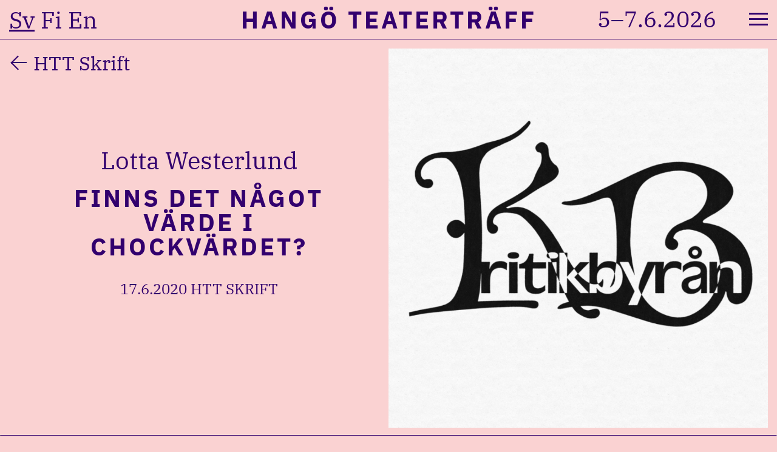

--- FILE ---
content_type: text/html; charset=UTF-8
request_url: https://www.hangoteatertraff.org/sv/2020/06/17/finns-det-nagot-varde-i-chockvardet/
body_size: 44810
content:
<!doctype html><html lang="sv-SE" prefix="og: http://ogp.me/ns# fb: http://ogp.me/ns/fb#"><head><meta charset="UTF-8"><meta name="viewport" content="width=device-width, initial-scale=1"><link rel="profile" href="https://gmpg.org/xfn/11"><title>Finns det något värde i chockvärdet? &#8211; Hangö Teaterträff</title><meta name='robots' content='max-image-preview:large' /><link rel='dns-prefetch' href='//www.googletagmanager.com' /><link rel="alternate" type="application/rss+xml" title="Hangö Teaterträff &raquo; Webbflöde" href="https://www.hangoteatertraff.org/sv/feed/" /><link rel="alternate" type="application/rss+xml" title="Hangö Teaterträff &raquo; Kommentarsflöde" href="https://www.hangoteatertraff.org/sv/comments/feed/" /><link rel="alternate" type="application/rss+xml" title="Hangö Teaterträff &raquo; Kommentarsflöde för Finns det något värde i chockvärdet?" href="https://www.hangoteatertraff.org/sv/2020/06/17/finns-det-nagot-varde-i-chockvardet/feed/" /><link rel="alternate" title="oEmbed (JSON)" type="application/json+oembed" href="https://www.hangoteatertraff.org/wp-json/oembed/1.0/embed?url=https%3A%2F%2Fwww.hangoteatertraff.org%2Fsv%2F2020%2F06%2F17%2Ffinns-det-nagot-varde-i-chockvardet%2F&#038;lang=sv" /><link rel="alternate" title="oEmbed (XML)" type="text/xml+oembed" href="https://www.hangoteatertraff.org/wp-json/oembed/1.0/embed?url=https%3A%2F%2Fwww.hangoteatertraff.org%2Fsv%2F2020%2F06%2F17%2Ffinns-det-nagot-varde-i-chockvardet%2F&#038;format=xml&#038;lang=sv" /><style>.lazyload,
			.lazyloading {
				max-width: 100%;
			}</style><style id='wp-img-auto-sizes-contain-inline-css'>img:is([sizes=auto i],[sizes^="auto," i]){contain-intrinsic-size:3000px 1500px}
/*# sourceURL=wp-img-auto-sizes-contain-inline-css */</style><style id='wp-block-library-inline-css'>:root{--wp-block-synced-color:#7a00df;--wp-block-synced-color--rgb:122,0,223;--wp-bound-block-color:var(--wp-block-synced-color);--wp-editor-canvas-background:#ddd;--wp-admin-theme-color:#007cba;--wp-admin-theme-color--rgb:0,124,186;--wp-admin-theme-color-darker-10:#006ba1;--wp-admin-theme-color-darker-10--rgb:0,107,160.5;--wp-admin-theme-color-darker-20:#005a87;--wp-admin-theme-color-darker-20--rgb:0,90,135;--wp-admin-border-width-focus:2px}@media (min-resolution:192dpi){:root{--wp-admin-border-width-focus:1.5px}}.wp-element-button{cursor:pointer}:root .has-very-light-gray-background-color{background-color:#eee}:root .has-very-dark-gray-background-color{background-color:#313131}:root .has-very-light-gray-color{color:#eee}:root .has-very-dark-gray-color{color:#313131}:root .has-vivid-green-cyan-to-vivid-cyan-blue-gradient-background{background:linear-gradient(135deg,#00d084,#0693e3)}:root .has-purple-crush-gradient-background{background:linear-gradient(135deg,#34e2e4,#4721fb 50%,#ab1dfe)}:root .has-hazy-dawn-gradient-background{background:linear-gradient(135deg,#faaca8,#dad0ec)}:root .has-subdued-olive-gradient-background{background:linear-gradient(135deg,#fafae1,#67a671)}:root .has-atomic-cream-gradient-background{background:linear-gradient(135deg,#fdd79a,#004a59)}:root .has-nightshade-gradient-background{background:linear-gradient(135deg,#330968,#31cdcf)}:root .has-midnight-gradient-background{background:linear-gradient(135deg,#020381,#2874fc)}:root{--wp--preset--font-size--normal:16px;--wp--preset--font-size--huge:42px}.has-regular-font-size{font-size:1em}.has-larger-font-size{font-size:2.625em}.has-normal-font-size{font-size:var(--wp--preset--font-size--normal)}.has-huge-font-size{font-size:var(--wp--preset--font-size--huge)}.has-text-align-center{text-align:center}.has-text-align-left{text-align:left}.has-text-align-right{text-align:right}.has-fit-text{white-space:nowrap!important}#end-resizable-editor-section{display:none}.aligncenter{clear:both}.items-justified-left{justify-content:flex-start}.items-justified-center{justify-content:center}.items-justified-right{justify-content:flex-end}.items-justified-space-between{justify-content:space-between}.screen-reader-text{border:0;clip-path:inset(50%);height:1px;margin:-1px;overflow:hidden;padding:0;position:absolute;width:1px;word-wrap:normal!important}.screen-reader-text:focus{background-color:#ddd;clip-path:none;color:#444;display:block;font-size:1em;height:auto;left:5px;line-height:normal;padding:15px 23px 14px;text-decoration:none;top:5px;width:auto;z-index:100000}html :where(.has-border-color){border-style:solid}html :where([style*=border-top-color]){border-top-style:solid}html :where([style*=border-right-color]){border-right-style:solid}html :where([style*=border-bottom-color]){border-bottom-style:solid}html :where([style*=border-left-color]){border-left-style:solid}html :where([style*=border-width]){border-style:solid}html :where([style*=border-top-width]){border-top-style:solid}html :where([style*=border-right-width]){border-right-style:solid}html :where([style*=border-bottom-width]){border-bottom-style:solid}html :where([style*=border-left-width]){border-left-style:solid}html :where(img[class*=wp-image-]){height:auto;max-width:100%}:where(figure){margin:0 0 1em}html :where(.is-position-sticky){--wp-admin--admin-bar--position-offset:var(--wp-admin--admin-bar--height,0px)}@media screen and (max-width:600px){html :where(.is-position-sticky){--wp-admin--admin-bar--position-offset:0px}}

/*# sourceURL=wp-block-library-inline-css */</style><style id='wp-block-paragraph-inline-css'>.is-small-text{font-size:.875em}.is-regular-text{font-size:1em}.is-large-text{font-size:2.25em}.is-larger-text{font-size:3em}.has-drop-cap:not(:focus):first-letter{float:left;font-size:8.4em;font-style:normal;font-weight:100;line-height:.68;margin:.05em .1em 0 0;text-transform:uppercase}body.rtl .has-drop-cap:not(:focus):first-letter{float:none;margin-left:.1em}p.has-drop-cap.has-background{overflow:hidden}:root :where(p.has-background){padding:1.25em 2.375em}:where(p.has-text-color:not(.has-link-color)) a{color:inherit}p.has-text-align-left[style*="writing-mode:vertical-lr"],p.has-text-align-right[style*="writing-mode:vertical-rl"]{rotate:180deg}
/*# sourceURL=https://www.hangoteatertraff.org/wordpress/wp-includes/blocks/paragraph/style.min.css */</style><style id='wp-block-separator-inline-css'>@charset "UTF-8";.wp-block-separator{border:none;border-top:2px solid}:root :where(.wp-block-separator.is-style-dots){height:auto;line-height:1;text-align:center}:root :where(.wp-block-separator.is-style-dots):before{color:currentColor;content:"···";font-family:serif;font-size:1.5em;letter-spacing:2em;padding-left:2em}.wp-block-separator.is-style-dots{background:none!important;border:none!important}
/*# sourceURL=https://www.hangoteatertraff.org/wordpress/wp-includes/blocks/separator/style.min.css */</style><style id='global-styles-inline-css'>:root{--wp--preset--aspect-ratio--square: 1;--wp--preset--aspect-ratio--4-3: 4/3;--wp--preset--aspect-ratio--3-4: 3/4;--wp--preset--aspect-ratio--3-2: 3/2;--wp--preset--aspect-ratio--2-3: 2/3;--wp--preset--aspect-ratio--16-9: 16/9;--wp--preset--aspect-ratio--9-16: 9/16;--wp--preset--color--black: #000000;--wp--preset--color--cyan-bluish-gray: #abb8c3;--wp--preset--color--white: #ffffff;--wp--preset--color--pale-pink: #f78da7;--wp--preset--color--vivid-red: #cf2e2e;--wp--preset--color--luminous-vivid-orange: #ff6900;--wp--preset--color--luminous-vivid-amber: #fcb900;--wp--preset--color--light-green-cyan: #7bdcb5;--wp--preset--color--vivid-green-cyan: #00d084;--wp--preset--color--pale-cyan-blue: #8ed1fc;--wp--preset--color--vivid-cyan-blue: #0693e3;--wp--preset--color--vivid-purple: #9b51e0;--wp--preset--gradient--vivid-cyan-blue-to-vivid-purple: linear-gradient(135deg,rgb(6,147,227) 0%,rgb(155,81,224) 100%);--wp--preset--gradient--light-green-cyan-to-vivid-green-cyan: linear-gradient(135deg,rgb(122,220,180) 0%,rgb(0,208,130) 100%);--wp--preset--gradient--luminous-vivid-amber-to-luminous-vivid-orange: linear-gradient(135deg,rgb(252,185,0) 0%,rgb(255,105,0) 100%);--wp--preset--gradient--luminous-vivid-orange-to-vivid-red: linear-gradient(135deg,rgb(255,105,0) 0%,rgb(207,46,46) 100%);--wp--preset--gradient--very-light-gray-to-cyan-bluish-gray: linear-gradient(135deg,rgb(238,238,238) 0%,rgb(169,184,195) 100%);--wp--preset--gradient--cool-to-warm-spectrum: linear-gradient(135deg,rgb(74,234,220) 0%,rgb(151,120,209) 20%,rgb(207,42,186) 40%,rgb(238,44,130) 60%,rgb(251,105,98) 80%,rgb(254,248,76) 100%);--wp--preset--gradient--blush-light-purple: linear-gradient(135deg,rgb(255,206,236) 0%,rgb(152,150,240) 100%);--wp--preset--gradient--blush-bordeaux: linear-gradient(135deg,rgb(254,205,165) 0%,rgb(254,45,45) 50%,rgb(107,0,62) 100%);--wp--preset--gradient--luminous-dusk: linear-gradient(135deg,rgb(255,203,112) 0%,rgb(199,81,192) 50%,rgb(65,88,208) 100%);--wp--preset--gradient--pale-ocean: linear-gradient(135deg,rgb(255,245,203) 0%,rgb(182,227,212) 50%,rgb(51,167,181) 100%);--wp--preset--gradient--electric-grass: linear-gradient(135deg,rgb(202,248,128) 0%,rgb(113,206,126) 100%);--wp--preset--gradient--midnight: linear-gradient(135deg,rgb(2,3,129) 0%,rgb(40,116,252) 100%);--wp--preset--font-size--small: 13px;--wp--preset--font-size--medium: 20px;--wp--preset--font-size--large: 36px;--wp--preset--font-size--x-large: 42px;--wp--preset--spacing--20: 0.44rem;--wp--preset--spacing--30: 0.67rem;--wp--preset--spacing--40: 1rem;--wp--preset--spacing--50: 1.5rem;--wp--preset--spacing--60: 2.25rem;--wp--preset--spacing--70: 3.38rem;--wp--preset--spacing--80: 5.06rem;--wp--preset--shadow--natural: 6px 6px 9px rgba(0, 0, 0, 0.2);--wp--preset--shadow--deep: 12px 12px 50px rgba(0, 0, 0, 0.4);--wp--preset--shadow--sharp: 6px 6px 0px rgba(0, 0, 0, 0.2);--wp--preset--shadow--outlined: 6px 6px 0px -3px rgb(255, 255, 255), 6px 6px rgb(0, 0, 0);--wp--preset--shadow--crisp: 6px 6px 0px rgb(0, 0, 0);}:where(.is-layout-flex){gap: 0.5em;}:where(.is-layout-grid){gap: 0.5em;}body .is-layout-flex{display: flex;}.is-layout-flex{flex-wrap: wrap;align-items: center;}.is-layout-flex > :is(*, div){margin: 0;}body .is-layout-grid{display: grid;}.is-layout-grid > :is(*, div){margin: 0;}:where(.wp-block-columns.is-layout-flex){gap: 2em;}:where(.wp-block-columns.is-layout-grid){gap: 2em;}:where(.wp-block-post-template.is-layout-flex){gap: 1.25em;}:where(.wp-block-post-template.is-layout-grid){gap: 1.25em;}.has-black-color{color: var(--wp--preset--color--black) !important;}.has-cyan-bluish-gray-color{color: var(--wp--preset--color--cyan-bluish-gray) !important;}.has-white-color{color: var(--wp--preset--color--white) !important;}.has-pale-pink-color{color: var(--wp--preset--color--pale-pink) !important;}.has-vivid-red-color{color: var(--wp--preset--color--vivid-red) !important;}.has-luminous-vivid-orange-color{color: var(--wp--preset--color--luminous-vivid-orange) !important;}.has-luminous-vivid-amber-color{color: var(--wp--preset--color--luminous-vivid-amber) !important;}.has-light-green-cyan-color{color: var(--wp--preset--color--light-green-cyan) !important;}.has-vivid-green-cyan-color{color: var(--wp--preset--color--vivid-green-cyan) !important;}.has-pale-cyan-blue-color{color: var(--wp--preset--color--pale-cyan-blue) !important;}.has-vivid-cyan-blue-color{color: var(--wp--preset--color--vivid-cyan-blue) !important;}.has-vivid-purple-color{color: var(--wp--preset--color--vivid-purple) !important;}.has-black-background-color{background-color: var(--wp--preset--color--black) !important;}.has-cyan-bluish-gray-background-color{background-color: var(--wp--preset--color--cyan-bluish-gray) !important;}.has-white-background-color{background-color: var(--wp--preset--color--white) !important;}.has-pale-pink-background-color{background-color: var(--wp--preset--color--pale-pink) !important;}.has-vivid-red-background-color{background-color: var(--wp--preset--color--vivid-red) !important;}.has-luminous-vivid-orange-background-color{background-color: var(--wp--preset--color--luminous-vivid-orange) !important;}.has-luminous-vivid-amber-background-color{background-color: var(--wp--preset--color--luminous-vivid-amber) !important;}.has-light-green-cyan-background-color{background-color: var(--wp--preset--color--light-green-cyan) !important;}.has-vivid-green-cyan-background-color{background-color: var(--wp--preset--color--vivid-green-cyan) !important;}.has-pale-cyan-blue-background-color{background-color: var(--wp--preset--color--pale-cyan-blue) !important;}.has-vivid-cyan-blue-background-color{background-color: var(--wp--preset--color--vivid-cyan-blue) !important;}.has-vivid-purple-background-color{background-color: var(--wp--preset--color--vivid-purple) !important;}.has-black-border-color{border-color: var(--wp--preset--color--black) !important;}.has-cyan-bluish-gray-border-color{border-color: var(--wp--preset--color--cyan-bluish-gray) !important;}.has-white-border-color{border-color: var(--wp--preset--color--white) !important;}.has-pale-pink-border-color{border-color: var(--wp--preset--color--pale-pink) !important;}.has-vivid-red-border-color{border-color: var(--wp--preset--color--vivid-red) !important;}.has-luminous-vivid-orange-border-color{border-color: var(--wp--preset--color--luminous-vivid-orange) !important;}.has-luminous-vivid-amber-border-color{border-color: var(--wp--preset--color--luminous-vivid-amber) !important;}.has-light-green-cyan-border-color{border-color: var(--wp--preset--color--light-green-cyan) !important;}.has-vivid-green-cyan-border-color{border-color: var(--wp--preset--color--vivid-green-cyan) !important;}.has-pale-cyan-blue-border-color{border-color: var(--wp--preset--color--pale-cyan-blue) !important;}.has-vivid-cyan-blue-border-color{border-color: var(--wp--preset--color--vivid-cyan-blue) !important;}.has-vivid-purple-border-color{border-color: var(--wp--preset--color--vivid-purple) !important;}.has-vivid-cyan-blue-to-vivid-purple-gradient-background{background: var(--wp--preset--gradient--vivid-cyan-blue-to-vivid-purple) !important;}.has-light-green-cyan-to-vivid-green-cyan-gradient-background{background: var(--wp--preset--gradient--light-green-cyan-to-vivid-green-cyan) !important;}.has-luminous-vivid-amber-to-luminous-vivid-orange-gradient-background{background: var(--wp--preset--gradient--luminous-vivid-amber-to-luminous-vivid-orange) !important;}.has-luminous-vivid-orange-to-vivid-red-gradient-background{background: var(--wp--preset--gradient--luminous-vivid-orange-to-vivid-red) !important;}.has-very-light-gray-to-cyan-bluish-gray-gradient-background{background: var(--wp--preset--gradient--very-light-gray-to-cyan-bluish-gray) !important;}.has-cool-to-warm-spectrum-gradient-background{background: var(--wp--preset--gradient--cool-to-warm-spectrum) !important;}.has-blush-light-purple-gradient-background{background: var(--wp--preset--gradient--blush-light-purple) !important;}.has-blush-bordeaux-gradient-background{background: var(--wp--preset--gradient--blush-bordeaux) !important;}.has-luminous-dusk-gradient-background{background: var(--wp--preset--gradient--luminous-dusk) !important;}.has-pale-ocean-gradient-background{background: var(--wp--preset--gradient--pale-ocean) !important;}.has-electric-grass-gradient-background{background: var(--wp--preset--gradient--electric-grass) !important;}.has-midnight-gradient-background{background: var(--wp--preset--gradient--midnight) !important;}.has-small-font-size{font-size: var(--wp--preset--font-size--small) !important;}.has-medium-font-size{font-size: var(--wp--preset--font-size--medium) !important;}.has-large-font-size{font-size: var(--wp--preset--font-size--large) !important;}.has-x-large-font-size{font-size: var(--wp--preset--font-size--x-large) !important;}
/*# sourceURL=global-styles-inline-css */</style><style id='classic-theme-styles-inline-css'>/*! This file is auto-generated */
.wp-block-button__link{color:#fff;background-color:#32373c;border-radius:9999px;box-shadow:none;text-decoration:none;padding:calc(.667em + 2px) calc(1.333em + 2px);font-size:1.125em}.wp-block-file__button{background:#32373c;color:#fff;text-decoration:none}
/*# sourceURL=/wp-includes/css/classic-themes.min.css */</style><link rel='stylesheet' id='contact-form-7-css' href='https://www.hangoteatertraff.org/wordpress/wp-content/cache/autoptimize/css/autoptimize_single_64ac31699f5326cb3c76122498b76f66.css?ver=6.1.4' media='all' /><link rel='stylesheet' id='eeb-css-frontend-css' href='https://www.hangoteatertraff.org/wordpress/wp-content/cache/autoptimize/css/autoptimize_single_54d4eedc552c499c4a8d6b89c23d3df1.css?ver=54d4eedc552c499c4a8d6b89c23d3df1' media='all' /><link rel='stylesheet' id='hango-style-css' href='https://www.hangoteatertraff.org/wordpress/wp-content/cache/autoptimize/css/autoptimize_single_c1d65e53f3cc002d768766348226a504.css?ver=2.0.1' media='all' /> <script src="https://www.hangoteatertraff.org/wordpress/wp-includes/js/jquery/jquery.min.js?ver=3.7.1" id="jquery-core-js"></script> <script defer src="https://www.hangoteatertraff.org/wordpress/wp-includes/js/jquery/jquery-migrate.min.js?ver=3.4.1" id="jquery-migrate-js"></script> <script defer src="https://www.hangoteatertraff.org/wordpress/wp-content/cache/autoptimize/js/autoptimize_single_2c542c9989f589cd5318f5cef6a9ecd7.js?ver=2c542c9989f589cd5318f5cef6a9ecd7" id="eeb-js-frontend-js"></script> 
 <script defer src="https://www.googletagmanager.com/gtag/js?id=GT-PZ6FD4K" id="google_gtagjs-js"></script> <script defer id="google_gtagjs-js-after" src="[data-uri]"></script> <link rel="https://api.w.org/" href="https://www.hangoteatertraff.org/wp-json/" /><link rel="alternate" title="JSON" type="application/json" href="https://www.hangoteatertraff.org/wp-json/wp/v2/posts/717" /><link rel="EditURI" type="application/rsd+xml" title="RSD" href="https://www.hangoteatertraff.org/wordpress/xmlrpc.php?rsd" /><meta name="generator" content="WordPress 6.9" /><link rel="canonical" href="https://www.hangoteatertraff.org/sv/2020/06/17/finns-det-nagot-varde-i-chockvardet/" /><link rel='shortlink' href='https://www.hangoteatertraff.org/?p=717' /><meta name="generator" content="Site Kit by Google 1.170.0" /> <script defer src="[data-uri]"></script> <style>.no-js img.lazyload {
				display: none;
			}

			figure.wp-block-image img.lazyloading {
				min-width: 150px;
			}

			.lazyload,
			.lazyloading {
				--smush-placeholder-width: 100px;
				--smush-placeholder-aspect-ratio: 1/1;
				width: var(--smush-image-width, var(--smush-placeholder-width)) !important;
				aspect-ratio: var(--smush-image-aspect-ratio, var(--smush-placeholder-aspect-ratio)) !important;
			}

						.lazyload, .lazyloading {
				opacity: 0;
			}

			.lazyloaded {
				opacity: 1;
				transition: opacity 400ms;
				transition-delay: 0ms;
			}</style><link rel="pingback" href="https://www.hangoteatertraff.org/wordpress/xmlrpc.php"><link rel="icon" href="https://www.hangoteatertraff.org/wordpress/wp-content/uploads/2025/03/cropped-HTT_logo_profile_inga-datum__1200-x-1200_01-32x32.jpg" sizes="32x32" /><link rel="icon" href="https://www.hangoteatertraff.org/wordpress/wp-content/uploads/2025/03/cropped-HTT_logo_profile_inga-datum__1200-x-1200_01-192x192.jpg" sizes="192x192" /><link rel="apple-touch-icon" href="https://www.hangoteatertraff.org/wordpress/wp-content/uploads/2025/03/cropped-HTT_logo_profile_inga-datum__1200-x-1200_01-180x180.jpg" /><meta name="msapplication-TileImage" content="https://www.hangoteatertraff.org/wordpress/wp-content/uploads/2025/03/cropped-HTT_logo_profile_inga-datum__1200-x-1200_01-270x270.jpg" /><style id="wp-custom-css">jhjkh</style><meta property="og:locale" content="sv_SE"/><meta property="og:site_name" content="Hangö Teaterträff"/><meta property="og:title" content="Finns det något värde i chockvärdet?"/><meta property="og:url" content="https://www.hangoteatertraff.org/sv/2020/06/17/finns-det-nagot-varde-i-chockvardet/"/><meta property="og:type" content="article"/><meta property="og:description" content="Texten är skriven under Kritikbyråns kritikverkstad med Cecilia Djurberg under Hangö Teaterträff 2020."/><meta property="og:image" content="https://www.hangoteatertraff.org/wordpress/wp-content/uploads/2022/04/Kritikbyran-profile-Grafiker-Samuli-Saarinen.png"/><meta property="og:image:url" content="https://www.hangoteatertraff.org/wordpress/wp-content/uploads/2022/04/Kritikbyran-profile-Grafiker-Samuli-Saarinen.png"/><meta property="og:image:secure_url" content="https://www.hangoteatertraff.org/wordpress/wp-content/uploads/2022/04/Kritikbyran-profile-Grafiker-Samuli-Saarinen.png"/><meta property="article:published_time" content="2020-06-17T22:33:00+03:00"/><meta property="article:modified_time" content="2022-04-01T22:34:42+03:00" /><meta property="og:updated_time" content="2022-04-01T22:34:42+03:00" /><meta property="article:section" content="HTT Skrift"/><meta property="article:publisher" content="https://www.facebook.com/Hangoteatertraff/"/><meta name="twitter:title" content="Finns det något värde i chockvärdet?"/><meta name="twitter:url" content="https://www.hangoteatertraff.org/sv/2020/06/17/finns-det-nagot-varde-i-chockvardet/"/><meta name="twitter:description" content="Texten är skriven under Kritikbyråns kritikverkstad med Cecilia Djurberg under Hangö Teaterträff 2020."/><meta name="twitter:image" content="https://www.hangoteatertraff.org/wordpress/wp-content/uploads/2022/04/Kritikbyran-profile-Grafiker-Samuli-Saarinen.png"/><meta name="twitter:card" content="summary_large_image"/><meta name="twitter:site" content="@hangoteater"/><meta name="description" content="Texten är skriven under Kritikbyråns kritikverkstad med Cecilia Djurberg under Hangö Teaterträff 2020."/><meta name="publisher" content="Hangö Teaterträff"/>  <script defer src="[data-uri]"></script> </head><body class="wp-singular post-template-default single single-post postid-717 single-format-standard wp-theme-hango2025"><div id="page" class="site"> <a class="skip-link screen-reader-text" href="#primary">Hoppa till innehåll</a><header id="masthead" class="site-header"><div class="top-wrapper"><div class="site-languages"> <span class="screen-reader-text">Välj språk:</span><ul class="languages"><li class="lang-item lang-item-6 lang-item-sv current-lang lang-item-first"><a lang="sv-SE" hreflang="sv-SE" href="https://www.hangoteatertraff.org/sv/2020/06/17/finns-det-nagot-varde-i-chockvardet/" aria-current="true">sv</a></li><li class="lang-item lang-item-4 lang-item-fi no-translation"><a lang="fi" hreflang="fi" href="https://www.hangoteatertraff.org/fi/">fi</a></li><li class="lang-item lang-item-8 lang-item-en no-translation"><a lang="en-GB" hreflang="en-GB" href="https://www.hangoteatertraff.org/en/">en</a></li></ul></div><p class="site-title"><a href="https://www.hangoteatertraff.org/sv/" rel="home" title="Till startsida">Hangö Teaterträff</a></p><p class="site-description">5–7.6.2026</p></div><nav id="site-navigation" class="main-navigation"> <button class="menu-toggle" aria-controls="primary-menu" aria-expanded="false"><span class="screen-reader-text">Meny</span></button><div class="menu-meny-container"><ul id="primary-menu" class="menu"><li id="menu-item-134" class="menu-item menu-item-type-taxonomy menu-item-object-category menu-item-134"><a href="https://www.hangoteatertraff.org/sv/category/nyheter/">Nyheter</a></li><li id="menu-item-107" class="menu-item menu-item-type-post_type menu-item-object-page menu-item-has-children menu-item-107"><a href="https://www.hangoteatertraff.org/sv/festivalen/">Festivalen</a><ul class="sub-menu"><li id="menu-item-143" class="menu-item menu-item-type-custom menu-item-object-custom menu-item-143"><a href="https://www.hangoteatertraff.org/sv/program/">Program</a></li><li id="menu-item-2603" class="menu-item menu-item-type-post_type menu-item-object-page menu-item-2603"><a href="https://www.hangoteatertraff.org/sv/festivalen/lilla-htt/">Lilla HTT</a></li><li id="menu-item-961" class="menu-item menu-item-type-post_type menu-item-object-page menu-item-961"><a href="https://www.hangoteatertraff.org/sv/festivalen/tidtabell/">Tidtabell</a></li><li id="menu-item-108" class="menu-item menu-item-type-post_type menu-item-object-page menu-item-108"><a href="https://www.hangoteatertraff.org/sv/festivalen/biljetter/">Biljetter</a></li><li id="menu-item-1061" class="menu-item menu-item-type-post_type menu-item-object-page menu-item-1061"><a href="https://www.hangoteatertraff.org/sv/festivalen/festivalcenter/">Festivalcenter</a></li><li id="menu-item-1235" class="menu-item menu-item-type-post_type menu-item-object-page menu-item-1235"><a href="https://www.hangoteatertraff.org/sv/festivalen/festivalkarta/">Festivalkarta</a></li><li id="menu-item-113" class="menu-item menu-item-type-post_type menu-item-object-page menu-item-113"><a href="https://www.hangoteatertraff.org/sv/festivalen/antonia-priset/">Antonia-priset</a></li><li id="menu-item-936" class="menu-item menu-item-type-post_type menu-item-object-page menu-item-936"><a href="https://www.hangoteatertraff.org/sv/festivalen/tillganglighet/">Tillgänglighet</a></li><li id="menu-item-331" class="menu-item menu-item-type-post_type menu-item-object-page menu-item-331"><a href="https://www.hangoteatertraff.org/sv/festivalen/ankomst-och-logi/">Ankomst och logi</a></li><li id="menu-item-3262" class="menu-item menu-item-type-post_type menu-item-object-page menu-item-3262"><a href="https://www.hangoteatertraff.org/sv/festivalen/tidigare-festivaler/">Tidigare festivaler</a></li></ul></li><li id="menu-item-135" class="menu-item menu-item-type-taxonomy menu-item-object-category current-post-ancestor current-menu-parent current-post-parent menu-item-135"><a href="https://www.hangoteatertraff.org/sv/category/htt-skrift/">HTT Skrift</a></li><li id="menu-item-112" class="menu-item menu-item-type-post_type menu-item-object-page menu-item-has-children menu-item-112"><a href="https://www.hangoteatertraff.org/sv/info/">Info</a><ul class="sub-menu"><li id="menu-item-115" class="menu-item menu-item-type-post_type menu-item-object-page menu-item-115"><a href="https://www.hangoteatertraff.org/sv/info/kontakt/">Kontakt</a></li><li id="menu-item-109" class="menu-item menu-item-type-post_type menu-item-object-page menu-item-109"><a href="https://www.hangoteatertraff.org/sv/info/roudare/">Roudare</a></li><li id="menu-item-882" class="menu-item menu-item-type-post_type menu-item-object-page menu-item-882"><a href="https://www.hangoteatertraff.org/sv/info/projekt/">Projekt</a></li><li id="menu-item-346" class="menu-item menu-item-type-post_type menu-item-object-page menu-item-346"><a href="https://www.hangoteatertraff.org/sv/info/ansvar/">Ansvar</a></li><li id="menu-item-114" class="menu-item menu-item-type-post_type menu-item-object-page menu-item-114"><a href="https://www.hangoteatertraff.org/sv/info/bli-medlem/">Bli medlem</a></li><li id="menu-item-1760" class="menu-item menu-item-type-post_type menu-item-object-page menu-item-1760"><a href="https://www.hangoteatertraff.org/sv/info/strategi-2023-2027/">Strategi 2023–2027</a></li><li id="menu-item-802" class="menu-item menu-item-type-post_type menu-item-object-page menu-item-802"><a href="https://www.hangoteatertraff.org/sv/info/samarbetspartners/">Samarbetspartners</a></li></ul></li><li id="menu-item-117" class="menu-item menu-item-type-post_type menu-item-object-page menu-item-117"><a href="https://www.hangoteatertraff.org/sv/media/">Media</a></li></ul></div></nav><form role="search" method="get" class="search-form" action="https://www.hangoteatertraff.org/sv/"> <label> <span class="screen-reader-text">Sök efter:</span> <input type="search" class="search-field" placeholder="Sök …" value="" name="s" /> </label> <input type="submit" class="search-submit" value="Sök" /></form><div class="site-info"><section id="text-2" class="widget widget_text"><div class="textwidget"><p>Hangö Teaterträff r.f.<br /> <a href="https://maps.app.goo.gl/fDVNhPAjkzHS5K638">c/o Eskus &#8211; Performancecentrum</a><br /> <a href="https://maps.app.goo.gl/fDVNhPAjkzHS5K638">Gasverksgatan 1/33</a><br /> <a href="https://maps.app.goo.gl/fDVNhPAjkzHS5K638">00540 Helsingfors</a></p></div></section><section id="text-3" class="widget widget_text"><h2 class="widget-title">Kontakt:</h2><div class="textwidget"><p><a href="javascript:;" data-enc-email="vasb[at]unatbgrngregenss.bet" class="mail-link" data-wpel-link="ignore"><span id="eeb-373734-88672"></span><script type="text/javascript">(function() {var ml="tha.orne%i04gf",mi="96=48;:126<4072075052==345<",o="";for(var j=0,l=mi.length;j<l;j++) {o+=ml.charAt(mi.charCodeAt(j)-48);}document.getElementById("eeb-373734-88672").innerHTML = decodeURIComponent(o);}());</script><noscript>*protected email*</noscript></a></p></div></section><section id="nav_menu-2" class="widget widget_nav_menu"><div class="menu-social-container"><ul id="menu-social" class="menu"><li id="menu-item-191" class="menu-item menu-item-type-custom menu-item-object-custom menu-item-191"><a href="https://www.instagram.com/hangoteatertraff/">Instagram</a></li><li id="menu-item-192" class="menu-item menu-item-type-custom menu-item-object-custom menu-item-192"><a href="https://www.facebook.com/Hangoteatertraff/">Facebook</a></li></ul></div></section><section id="nav_menu-4" class="widget widget_nav_menu"><div class="menu-footer-meny-container"><ul id="menu-footer-meny" class="menu"><li id="menu-item-218" class="menu-item menu-item-type-post_type menu-item-object-page menu-item-218"><a href="https://www.hangoteatertraff.org/sv/info/kontakt/">Kontakt</a></li><li id="menu-item-220" class="menu-item menu-item-type-custom menu-item-object-custom menu-item-220"><a href="http://eepurl.com/hc5UxD">Nyhetsbrev</a></li><li id="menu-item-217" class="menu-item menu-item-type-post_type menu-item-object-page menu-item-privacy-policy menu-item-217"><a rel="privacy-policy" href="https://www.hangoteatertraff.org/sv/sekretesspolicy/">Sekretesspolicy</a></li><li id="menu-item-219" class="menu-item menu-item-type-post_type menu-item-object-page menu-item-219"><a href="https://www.hangoteatertraff.org/sv/tillganglighetsutlatande/">Tillgänglighetsutlåtande</a></li></ul></div></section></div></header><main id="primary" class="site-main"><article id="post-717" class="post-717 post type-post status-publish format-standard has-post-thumbnail hentry category-htt-skrift"><div class="flex-wrapper"><div class="post-thumbnail"> <img width="934" height="936" src="https://www.hangoteatertraff.org/wordpress/wp-content/uploads/2022/04/Kritikbyran-profile-Grafiker-Samuli-Saarinen.png" class="attachment-main-picture size-main-picture wp-post-image" alt="" decoding="async" fetchpriority="high" srcset="https://www.hangoteatertraff.org/wordpress/wp-content/uploads/2022/04/Kritikbyran-profile-Grafiker-Samuli-Saarinen.png 934w, https://www.hangoteatertraff.org/wordpress/wp-content/uploads/2022/04/Kritikbyran-profile-Grafiker-Samuli-Saarinen-300x300.png 300w, https://www.hangoteatertraff.org/wordpress/wp-content/uploads/2022/04/Kritikbyran-profile-Grafiker-Samuli-Saarinen-625x626.png 625w, https://www.hangoteatertraff.org/wordpress/wp-content/uploads/2022/04/Kritikbyran-profile-Grafiker-Samuli-Saarinen-150x150.png 150w, https://www.hangoteatertraff.org/wordpress/wp-content/uploads/2022/04/Kritikbyran-profile-Grafiker-Samuli-Saarinen-768x770.png 768w" sizes="(max-width: 934px) 100vw, 934px" /></div><div class="entry-wrapper single-header"><div class="parent-link"> <a href="https://www.hangoteatertraff.org/sv/category/htt-skrift/">HTT Skrift</a></div><header class="entry-header"><div class="entry-author"> Lotta Westerlund</div><h1 class="entry-title">Finns det något värde i chockvärdet?</h1><div class="entry-meta"> 17.6.2020 HTT Skrift</div></header></div></div><hr><div class="entry-content"><p>Texten är skriven under Kritikbyråns kritikverkstad med Cecilia Djurberg under Hangö Teaterträff 2020. Texten var först publicerad på webbplatsen för&nbsp;<a target="_blank" rel="noreferrer noopener" href="https://frilanskritiker.com/2020/06/15/finns-det-nagot-varde-i-chockvardet/">Intresseföreningen för finlandssvenska frilanskritiker (IFFF)</a>. Resten av texterna hittar du&nbsp;<a target="_blank" rel="noreferrer noopener" href="https://frilanskritiker.com/2020/06/15/texterna-fran-kritikverkstaden-nu-publicerade/">här</a>.</p><p>För flera månader sedan, i den världsordning som rådde då, såg jag&nbsp;<em>Det stora landskapet</em>&nbsp;på Svenska teatern. Då jag gick från teatern den kvällen tog jag en bit av sagolandskapet med mig, tillsammans med en varm uppskattning av konstens förmåga att skapa förståelse mellan främlingar. Jag kände att jag lärt mig något, att jag lämnade teatern som en visare och mer erfaren person än när jag kom dit.</p><p>Jag såg fram emot att ta del av Hangö Teaterträff, då jag aldrig tidigare haft möjligheten. Jag hoppades på att kunna känna lite av känslan som exempelvis&nbsp;<em>Det stora landskapet&nbsp;</em>givit mig, från min egen soffa.</p><p>Efter årets upplevelse vet jag dock inte om det är någonting jag vill återvända till. Förvisso hade de i år ett aningen annorlunda upplägg än vanligt, och jag beundrar hur väl de lyckats sätta ihop helheten trots alla hinder. Artisterna hade med stor kreativitet adapterat sig till skärmen, och resultatet var mångsidigt och ibland riktigt inspirerande.</p><p>Trots det var programmet inte någonting som jag önskar bära med mig.</p><p>Filmen C<em>uteness overload&nbsp;</em>gick rakt förbi cuteness och direkt till overload. Skådespelarna&nbsp;<strong>Nadja Hjorton</strong>&nbsp;och&nbsp;<strong>Lisen Rosell&nbsp;</strong>vältrar sig på en scen av duntäcken, prydda av korkskruvslockar och med läppstift över halva ansiktet. Redan från början är det tydligt att de vill ta sig in under din hud, bli äcklande, överdrivna och extrema.</p><p>Jag frågar mig redan från början om det här verkligen är någonting jag vill se, men hör samtidigt en liten röst i bakhuvudet som talar överlägset om hur konst ska få provocera, och att jag bara inte är tillräckligt öppen för deras budskap.</p><p>Pjäsen tematiserar det kroppsliga och utforskar kombinationen av sött och groteskt. Oskyldiga uppsyner och fnitter kombineras med tydliga hänvisningar till pornografin då artisterna sitter på varandras ansikten och leker med varandras kroppar. Det smaskas, smiskas och stönas, hela tiden med inslag av babyspråk och barnslighet. Två ytterligheter som passar lika väl ihop som glass och ketchup.</p><p>Kronan på verket blir att rita morrhår på brösten och mata dem som små dockor. Jag frågar mig när kvinnokroppen kommer att få lämnas ifred, istället för att bjudas ut fritt både från patriarkalt och från feministiskt håll.</p><p>Jag frågar mig: Är det ett självändamål att bli äcklad, provocerad?</p><p>Äckel är en av människans grundkänslor, en av de känslor som kan framkalla en fysisk reaktion i oss. Dess funktion är att hålla oss borta från det som gör oss sjuka, det ruttnande, stinkande, mögliga. Det är också en av de lättaste känslorna att framkalla. Glädje, rädsla och ilska kräver sociala och psykologiska omständigheter, trötthet och hunger kräver specifika fysiska omständigheter. För att provocera fram en känsla av äckel krävs inte mycket mer än att bryta några sociala och kulturella normer. Stryk publiken mothårs, bryt konventionerna, kom obehagligt nära och utnyttja människans normala försvarsinstinkter.</p><p>Är jag en dålig teaterbesökare om jag inte vill utsätta mig själv för det?</p><p>Jag hör fortfarande de kritiskas röster i bakhuvudet: ”Hah! Du blev provocerad, då har verket lyckats! Det var meningen att göra dig äcklad!”</p><p>Jag blev provocerad, och vad gav det mig? Jag lärde mig inte någonting nytt, lärde inte känna en ny livssyn, fann inte nytt intresse för något och tar inte med mig någon ny erfarenhet.</p><p>”Det nya har alltid varit provocerande!”</p><p>Är detta verkligen nytt? Kvinnokroppar i olika groteska och provocerande situationer är inte nytt just nu, det är trendigt. Det är talande att minst tre av teaterträffens programpunkter innehåller någon referens till kroppslighet, specifikt kvinnlig.</p><p>Och har det nya verkligen alltid varit provocerande?&nbsp;<em>Torbjörn live</em>&nbsp;som också uppfördes på Hangö teaterträff var nyskapande, men det var inte provocerande, utan underhållande och kreativ. Likaså&nbsp;<em>Minnesbyrån</em>.</p><p>Avsikten bakom det provocerande greppet var väl att ifrågasätta de normer som bryts, och uppmuntra till reflektion kring de egna uppfattningarna. Jag frågar mig ifall den metoden verkligen är det bästa sättet att nå önskade resultat. Ifall målet är att få publiken att reflektera, är då bästa sättet att uppnå detta att ha dem konstant distraherade av sina egna reaktioner?</p><p><em>Cuteness overload&nbsp;</em>slutar med en bild av publikplatserna vid scenen där filmen har utspelat sig. Platserna är tomma, artisterna hasar sig förbi på golvet som förväxta sniglar, hela scenen utstrålar tristess och brist på intresse. Scenen frågar med all önskvärd tydlighet, görs detta för publikens skull eller för artisternas nöje?</p><hr class="wp-block-separator"/><p>Text:&nbsp;<strong>Lotta Westerlund</strong></p><p>Kolla på Hangö teaterträffs festivalsändning&nbsp;<a href="https://arenan.yle.fi/1-50538447">här</a>.</p></div></article></main><footer id="colophon" class="site-footer"><div class="site-info"><section id="text-2" class="widget widget_text"><div class="textwidget"><p>Hangö Teaterträff r.f.<br /> <a href="https://maps.app.goo.gl/fDVNhPAjkzHS5K638">c/o Eskus &#8211; Performancecentrum</a><br /> <a href="https://maps.app.goo.gl/fDVNhPAjkzHS5K638">Gasverksgatan 1/33</a><br /> <a href="https://maps.app.goo.gl/fDVNhPAjkzHS5K638">00540 Helsingfors</a></p></div></section><section id="text-3" class="widget widget_text"><h2 class="widget-title">Kontakt:</h2><div class="textwidget"><p><a href="javascript:;" data-enc-email="vasb[at]unatbgrngregenss.bet" class="mail-link" data-wpel-link="ignore"><span id="eeb-763387-998917"></span><script type="text/javascript">(function() {var ml="g%oahtre.i4n0f",mi="9;=21:<43;02573576563==8260",o="";for(var j=0,l=mi.length;j<l;j++) {o+=ml.charAt(mi.charCodeAt(j)-48);}document.getElementById("eeb-763387-998917").innerHTML = decodeURIComponent(o);}());</script><noscript>*protected email*</noscript></a></p></div></section><section id="nav_menu-2" class="widget widget_nav_menu"><div class="menu-social-container"><ul id="menu-social-1" class="menu"><li class="menu-item menu-item-type-custom menu-item-object-custom menu-item-191"><a href="https://www.instagram.com/hangoteatertraff/">Instagram</a></li><li class="menu-item menu-item-type-custom menu-item-object-custom menu-item-192"><a href="https://www.facebook.com/Hangoteatertraff/">Facebook</a></li></ul></div></section><section id="nav_menu-4" class="widget widget_nav_menu"><div class="menu-footer-meny-container"><ul id="menu-footer-meny-1" class="menu"><li class="menu-item menu-item-type-post_type menu-item-object-page menu-item-218"><a href="https://www.hangoteatertraff.org/sv/info/kontakt/">Kontakt</a></li><li class="menu-item menu-item-type-custom menu-item-object-custom menu-item-220"><a href="http://eepurl.com/hc5UxD">Nyhetsbrev</a></li><li class="menu-item menu-item-type-post_type menu-item-object-page menu-item-privacy-policy menu-item-217"><a rel="privacy-policy" href="https://www.hangoteatertraff.org/sv/sekretesspolicy/">Sekretesspolicy</a></li><li class="menu-item menu-item-type-post_type menu-item-object-page menu-item-219"><a href="https://www.hangoteatertraff.org/sv/tillganglighetsutlatande/">Tillgänglighetsutlåtande</a></li></ul></div></section></div></footer></div> <script type="speculationrules">{"prefetch":[{"source":"document","where":{"and":[{"href_matches":"/*"},{"not":{"href_matches":["/wordpress/wp-*.php","/wordpress/wp-admin/*","/wordpress/wp-content/uploads/*","/wordpress/wp-content/*","/wordpress/wp-content/plugins/*","/wordpress/wp-content/themes/hango2025/*","/*\\?(.+)"]}},{"not":{"selector_matches":"a[rel~=\"nofollow\"]"}},{"not":{"selector_matches":".no-prefetch, .no-prefetch a"}}]},"eagerness":"conservative"}]}</script> <script src="https://www.hangoteatertraff.org/wordpress/wp-includes/js/dist/hooks.min.js?ver=dd5603f07f9220ed27f1" id="wp-hooks-js"></script> <script src="https://www.hangoteatertraff.org/wordpress/wp-includes/js/dist/i18n.min.js?ver=c26c3dc7bed366793375" id="wp-i18n-js"></script> <script defer id="wp-i18n-js-after" src="[data-uri]"></script> <script defer src="https://www.hangoteatertraff.org/wordpress/wp-content/cache/autoptimize/js/autoptimize_single_96e7dc3f0e8559e4a3f3ca40b17ab9c3.js?ver=6.1.4" id="swv-js"></script> <script defer id="contact-form-7-js-translations" src="[data-uri]"></script> <script defer id="contact-form-7-js-before" src="[data-uri]"></script> <script defer src="https://www.hangoteatertraff.org/wordpress/wp-content/cache/autoptimize/js/autoptimize_single_2912c657d0592cc532dff73d0d2ce7bb.js?ver=6.1.4" id="contact-form-7-js"></script> <script defer src="https://www.hangoteatertraff.org/wordpress/wp-content/cache/autoptimize/js/autoptimize_single_3120aeb071f1587748e57df79534affe.js?ver=2.0.1" id="hango-navigation-js"></script> <script defer src="https://www.google.com/recaptcha/api.js?render=6LdDMuUUAAAAAL6FhwSvm0akpLDD6felAEb4hJ0g&amp;ver=3.0" id="google-recaptcha-js"></script> <script src="https://www.hangoteatertraff.org/wordpress/wp-includes/js/dist/vendor/wp-polyfill.min.js?ver=3.15.0" id="wp-polyfill-js"></script> <script defer id="wpcf7-recaptcha-js-before" src="[data-uri]"></script> <script defer src="https://www.hangoteatertraff.org/wordpress/wp-content/cache/autoptimize/js/autoptimize_single_ec0187677793456f98473f49d9e9b95f.js?ver=6.1.4" id="wpcf7-recaptcha-js"></script> <script defer id="smush-lazy-load-js-before" src="[data-uri]"></script> <script defer src="https://www.hangoteatertraff.org/wordpress/wp-content/plugins/wp-smushit/app/assets/js/smush-lazy-load.min.js?ver=3.23.1" id="smush-lazy-load-js"></script> </body></html>

--- FILE ---
content_type: text/html; charset=utf-8
request_url: https://www.google.com/recaptcha/api2/anchor?ar=1&k=6LdDMuUUAAAAAL6FhwSvm0akpLDD6felAEb4hJ0g&co=aHR0cHM6Ly93d3cuaGFuZ290ZWF0ZXJ0cmFmZi5vcmc6NDQz&hl=en&v=PoyoqOPhxBO7pBk68S4YbpHZ&size=invisible&anchor-ms=20000&execute-ms=30000&cb=uin5924jhfn9
body_size: 48588
content:
<!DOCTYPE HTML><html dir="ltr" lang="en"><head><meta http-equiv="Content-Type" content="text/html; charset=UTF-8">
<meta http-equiv="X-UA-Compatible" content="IE=edge">
<title>reCAPTCHA</title>
<style type="text/css">
/* cyrillic-ext */
@font-face {
  font-family: 'Roboto';
  font-style: normal;
  font-weight: 400;
  font-stretch: 100%;
  src: url(//fonts.gstatic.com/s/roboto/v48/KFO7CnqEu92Fr1ME7kSn66aGLdTylUAMa3GUBHMdazTgWw.woff2) format('woff2');
  unicode-range: U+0460-052F, U+1C80-1C8A, U+20B4, U+2DE0-2DFF, U+A640-A69F, U+FE2E-FE2F;
}
/* cyrillic */
@font-face {
  font-family: 'Roboto';
  font-style: normal;
  font-weight: 400;
  font-stretch: 100%;
  src: url(//fonts.gstatic.com/s/roboto/v48/KFO7CnqEu92Fr1ME7kSn66aGLdTylUAMa3iUBHMdazTgWw.woff2) format('woff2');
  unicode-range: U+0301, U+0400-045F, U+0490-0491, U+04B0-04B1, U+2116;
}
/* greek-ext */
@font-face {
  font-family: 'Roboto';
  font-style: normal;
  font-weight: 400;
  font-stretch: 100%;
  src: url(//fonts.gstatic.com/s/roboto/v48/KFO7CnqEu92Fr1ME7kSn66aGLdTylUAMa3CUBHMdazTgWw.woff2) format('woff2');
  unicode-range: U+1F00-1FFF;
}
/* greek */
@font-face {
  font-family: 'Roboto';
  font-style: normal;
  font-weight: 400;
  font-stretch: 100%;
  src: url(//fonts.gstatic.com/s/roboto/v48/KFO7CnqEu92Fr1ME7kSn66aGLdTylUAMa3-UBHMdazTgWw.woff2) format('woff2');
  unicode-range: U+0370-0377, U+037A-037F, U+0384-038A, U+038C, U+038E-03A1, U+03A3-03FF;
}
/* math */
@font-face {
  font-family: 'Roboto';
  font-style: normal;
  font-weight: 400;
  font-stretch: 100%;
  src: url(//fonts.gstatic.com/s/roboto/v48/KFO7CnqEu92Fr1ME7kSn66aGLdTylUAMawCUBHMdazTgWw.woff2) format('woff2');
  unicode-range: U+0302-0303, U+0305, U+0307-0308, U+0310, U+0312, U+0315, U+031A, U+0326-0327, U+032C, U+032F-0330, U+0332-0333, U+0338, U+033A, U+0346, U+034D, U+0391-03A1, U+03A3-03A9, U+03B1-03C9, U+03D1, U+03D5-03D6, U+03F0-03F1, U+03F4-03F5, U+2016-2017, U+2034-2038, U+203C, U+2040, U+2043, U+2047, U+2050, U+2057, U+205F, U+2070-2071, U+2074-208E, U+2090-209C, U+20D0-20DC, U+20E1, U+20E5-20EF, U+2100-2112, U+2114-2115, U+2117-2121, U+2123-214F, U+2190, U+2192, U+2194-21AE, U+21B0-21E5, U+21F1-21F2, U+21F4-2211, U+2213-2214, U+2216-22FF, U+2308-230B, U+2310, U+2319, U+231C-2321, U+2336-237A, U+237C, U+2395, U+239B-23B7, U+23D0, U+23DC-23E1, U+2474-2475, U+25AF, U+25B3, U+25B7, U+25BD, U+25C1, U+25CA, U+25CC, U+25FB, U+266D-266F, U+27C0-27FF, U+2900-2AFF, U+2B0E-2B11, U+2B30-2B4C, U+2BFE, U+3030, U+FF5B, U+FF5D, U+1D400-1D7FF, U+1EE00-1EEFF;
}
/* symbols */
@font-face {
  font-family: 'Roboto';
  font-style: normal;
  font-weight: 400;
  font-stretch: 100%;
  src: url(//fonts.gstatic.com/s/roboto/v48/KFO7CnqEu92Fr1ME7kSn66aGLdTylUAMaxKUBHMdazTgWw.woff2) format('woff2');
  unicode-range: U+0001-000C, U+000E-001F, U+007F-009F, U+20DD-20E0, U+20E2-20E4, U+2150-218F, U+2190, U+2192, U+2194-2199, U+21AF, U+21E6-21F0, U+21F3, U+2218-2219, U+2299, U+22C4-22C6, U+2300-243F, U+2440-244A, U+2460-24FF, U+25A0-27BF, U+2800-28FF, U+2921-2922, U+2981, U+29BF, U+29EB, U+2B00-2BFF, U+4DC0-4DFF, U+FFF9-FFFB, U+10140-1018E, U+10190-1019C, U+101A0, U+101D0-101FD, U+102E0-102FB, U+10E60-10E7E, U+1D2C0-1D2D3, U+1D2E0-1D37F, U+1F000-1F0FF, U+1F100-1F1AD, U+1F1E6-1F1FF, U+1F30D-1F30F, U+1F315, U+1F31C, U+1F31E, U+1F320-1F32C, U+1F336, U+1F378, U+1F37D, U+1F382, U+1F393-1F39F, U+1F3A7-1F3A8, U+1F3AC-1F3AF, U+1F3C2, U+1F3C4-1F3C6, U+1F3CA-1F3CE, U+1F3D4-1F3E0, U+1F3ED, U+1F3F1-1F3F3, U+1F3F5-1F3F7, U+1F408, U+1F415, U+1F41F, U+1F426, U+1F43F, U+1F441-1F442, U+1F444, U+1F446-1F449, U+1F44C-1F44E, U+1F453, U+1F46A, U+1F47D, U+1F4A3, U+1F4B0, U+1F4B3, U+1F4B9, U+1F4BB, U+1F4BF, U+1F4C8-1F4CB, U+1F4D6, U+1F4DA, U+1F4DF, U+1F4E3-1F4E6, U+1F4EA-1F4ED, U+1F4F7, U+1F4F9-1F4FB, U+1F4FD-1F4FE, U+1F503, U+1F507-1F50B, U+1F50D, U+1F512-1F513, U+1F53E-1F54A, U+1F54F-1F5FA, U+1F610, U+1F650-1F67F, U+1F687, U+1F68D, U+1F691, U+1F694, U+1F698, U+1F6AD, U+1F6B2, U+1F6B9-1F6BA, U+1F6BC, U+1F6C6-1F6CF, U+1F6D3-1F6D7, U+1F6E0-1F6EA, U+1F6F0-1F6F3, U+1F6F7-1F6FC, U+1F700-1F7FF, U+1F800-1F80B, U+1F810-1F847, U+1F850-1F859, U+1F860-1F887, U+1F890-1F8AD, U+1F8B0-1F8BB, U+1F8C0-1F8C1, U+1F900-1F90B, U+1F93B, U+1F946, U+1F984, U+1F996, U+1F9E9, U+1FA00-1FA6F, U+1FA70-1FA7C, U+1FA80-1FA89, U+1FA8F-1FAC6, U+1FACE-1FADC, U+1FADF-1FAE9, U+1FAF0-1FAF8, U+1FB00-1FBFF;
}
/* vietnamese */
@font-face {
  font-family: 'Roboto';
  font-style: normal;
  font-weight: 400;
  font-stretch: 100%;
  src: url(//fonts.gstatic.com/s/roboto/v48/KFO7CnqEu92Fr1ME7kSn66aGLdTylUAMa3OUBHMdazTgWw.woff2) format('woff2');
  unicode-range: U+0102-0103, U+0110-0111, U+0128-0129, U+0168-0169, U+01A0-01A1, U+01AF-01B0, U+0300-0301, U+0303-0304, U+0308-0309, U+0323, U+0329, U+1EA0-1EF9, U+20AB;
}
/* latin-ext */
@font-face {
  font-family: 'Roboto';
  font-style: normal;
  font-weight: 400;
  font-stretch: 100%;
  src: url(//fonts.gstatic.com/s/roboto/v48/KFO7CnqEu92Fr1ME7kSn66aGLdTylUAMa3KUBHMdazTgWw.woff2) format('woff2');
  unicode-range: U+0100-02BA, U+02BD-02C5, U+02C7-02CC, U+02CE-02D7, U+02DD-02FF, U+0304, U+0308, U+0329, U+1D00-1DBF, U+1E00-1E9F, U+1EF2-1EFF, U+2020, U+20A0-20AB, U+20AD-20C0, U+2113, U+2C60-2C7F, U+A720-A7FF;
}
/* latin */
@font-face {
  font-family: 'Roboto';
  font-style: normal;
  font-weight: 400;
  font-stretch: 100%;
  src: url(//fonts.gstatic.com/s/roboto/v48/KFO7CnqEu92Fr1ME7kSn66aGLdTylUAMa3yUBHMdazQ.woff2) format('woff2');
  unicode-range: U+0000-00FF, U+0131, U+0152-0153, U+02BB-02BC, U+02C6, U+02DA, U+02DC, U+0304, U+0308, U+0329, U+2000-206F, U+20AC, U+2122, U+2191, U+2193, U+2212, U+2215, U+FEFF, U+FFFD;
}
/* cyrillic-ext */
@font-face {
  font-family: 'Roboto';
  font-style: normal;
  font-weight: 500;
  font-stretch: 100%;
  src: url(//fonts.gstatic.com/s/roboto/v48/KFO7CnqEu92Fr1ME7kSn66aGLdTylUAMa3GUBHMdazTgWw.woff2) format('woff2');
  unicode-range: U+0460-052F, U+1C80-1C8A, U+20B4, U+2DE0-2DFF, U+A640-A69F, U+FE2E-FE2F;
}
/* cyrillic */
@font-face {
  font-family: 'Roboto';
  font-style: normal;
  font-weight: 500;
  font-stretch: 100%;
  src: url(//fonts.gstatic.com/s/roboto/v48/KFO7CnqEu92Fr1ME7kSn66aGLdTylUAMa3iUBHMdazTgWw.woff2) format('woff2');
  unicode-range: U+0301, U+0400-045F, U+0490-0491, U+04B0-04B1, U+2116;
}
/* greek-ext */
@font-face {
  font-family: 'Roboto';
  font-style: normal;
  font-weight: 500;
  font-stretch: 100%;
  src: url(//fonts.gstatic.com/s/roboto/v48/KFO7CnqEu92Fr1ME7kSn66aGLdTylUAMa3CUBHMdazTgWw.woff2) format('woff2');
  unicode-range: U+1F00-1FFF;
}
/* greek */
@font-face {
  font-family: 'Roboto';
  font-style: normal;
  font-weight: 500;
  font-stretch: 100%;
  src: url(//fonts.gstatic.com/s/roboto/v48/KFO7CnqEu92Fr1ME7kSn66aGLdTylUAMa3-UBHMdazTgWw.woff2) format('woff2');
  unicode-range: U+0370-0377, U+037A-037F, U+0384-038A, U+038C, U+038E-03A1, U+03A3-03FF;
}
/* math */
@font-face {
  font-family: 'Roboto';
  font-style: normal;
  font-weight: 500;
  font-stretch: 100%;
  src: url(//fonts.gstatic.com/s/roboto/v48/KFO7CnqEu92Fr1ME7kSn66aGLdTylUAMawCUBHMdazTgWw.woff2) format('woff2');
  unicode-range: U+0302-0303, U+0305, U+0307-0308, U+0310, U+0312, U+0315, U+031A, U+0326-0327, U+032C, U+032F-0330, U+0332-0333, U+0338, U+033A, U+0346, U+034D, U+0391-03A1, U+03A3-03A9, U+03B1-03C9, U+03D1, U+03D5-03D6, U+03F0-03F1, U+03F4-03F5, U+2016-2017, U+2034-2038, U+203C, U+2040, U+2043, U+2047, U+2050, U+2057, U+205F, U+2070-2071, U+2074-208E, U+2090-209C, U+20D0-20DC, U+20E1, U+20E5-20EF, U+2100-2112, U+2114-2115, U+2117-2121, U+2123-214F, U+2190, U+2192, U+2194-21AE, U+21B0-21E5, U+21F1-21F2, U+21F4-2211, U+2213-2214, U+2216-22FF, U+2308-230B, U+2310, U+2319, U+231C-2321, U+2336-237A, U+237C, U+2395, U+239B-23B7, U+23D0, U+23DC-23E1, U+2474-2475, U+25AF, U+25B3, U+25B7, U+25BD, U+25C1, U+25CA, U+25CC, U+25FB, U+266D-266F, U+27C0-27FF, U+2900-2AFF, U+2B0E-2B11, U+2B30-2B4C, U+2BFE, U+3030, U+FF5B, U+FF5D, U+1D400-1D7FF, U+1EE00-1EEFF;
}
/* symbols */
@font-face {
  font-family: 'Roboto';
  font-style: normal;
  font-weight: 500;
  font-stretch: 100%;
  src: url(//fonts.gstatic.com/s/roboto/v48/KFO7CnqEu92Fr1ME7kSn66aGLdTylUAMaxKUBHMdazTgWw.woff2) format('woff2');
  unicode-range: U+0001-000C, U+000E-001F, U+007F-009F, U+20DD-20E0, U+20E2-20E4, U+2150-218F, U+2190, U+2192, U+2194-2199, U+21AF, U+21E6-21F0, U+21F3, U+2218-2219, U+2299, U+22C4-22C6, U+2300-243F, U+2440-244A, U+2460-24FF, U+25A0-27BF, U+2800-28FF, U+2921-2922, U+2981, U+29BF, U+29EB, U+2B00-2BFF, U+4DC0-4DFF, U+FFF9-FFFB, U+10140-1018E, U+10190-1019C, U+101A0, U+101D0-101FD, U+102E0-102FB, U+10E60-10E7E, U+1D2C0-1D2D3, U+1D2E0-1D37F, U+1F000-1F0FF, U+1F100-1F1AD, U+1F1E6-1F1FF, U+1F30D-1F30F, U+1F315, U+1F31C, U+1F31E, U+1F320-1F32C, U+1F336, U+1F378, U+1F37D, U+1F382, U+1F393-1F39F, U+1F3A7-1F3A8, U+1F3AC-1F3AF, U+1F3C2, U+1F3C4-1F3C6, U+1F3CA-1F3CE, U+1F3D4-1F3E0, U+1F3ED, U+1F3F1-1F3F3, U+1F3F5-1F3F7, U+1F408, U+1F415, U+1F41F, U+1F426, U+1F43F, U+1F441-1F442, U+1F444, U+1F446-1F449, U+1F44C-1F44E, U+1F453, U+1F46A, U+1F47D, U+1F4A3, U+1F4B0, U+1F4B3, U+1F4B9, U+1F4BB, U+1F4BF, U+1F4C8-1F4CB, U+1F4D6, U+1F4DA, U+1F4DF, U+1F4E3-1F4E6, U+1F4EA-1F4ED, U+1F4F7, U+1F4F9-1F4FB, U+1F4FD-1F4FE, U+1F503, U+1F507-1F50B, U+1F50D, U+1F512-1F513, U+1F53E-1F54A, U+1F54F-1F5FA, U+1F610, U+1F650-1F67F, U+1F687, U+1F68D, U+1F691, U+1F694, U+1F698, U+1F6AD, U+1F6B2, U+1F6B9-1F6BA, U+1F6BC, U+1F6C6-1F6CF, U+1F6D3-1F6D7, U+1F6E0-1F6EA, U+1F6F0-1F6F3, U+1F6F7-1F6FC, U+1F700-1F7FF, U+1F800-1F80B, U+1F810-1F847, U+1F850-1F859, U+1F860-1F887, U+1F890-1F8AD, U+1F8B0-1F8BB, U+1F8C0-1F8C1, U+1F900-1F90B, U+1F93B, U+1F946, U+1F984, U+1F996, U+1F9E9, U+1FA00-1FA6F, U+1FA70-1FA7C, U+1FA80-1FA89, U+1FA8F-1FAC6, U+1FACE-1FADC, U+1FADF-1FAE9, U+1FAF0-1FAF8, U+1FB00-1FBFF;
}
/* vietnamese */
@font-face {
  font-family: 'Roboto';
  font-style: normal;
  font-weight: 500;
  font-stretch: 100%;
  src: url(//fonts.gstatic.com/s/roboto/v48/KFO7CnqEu92Fr1ME7kSn66aGLdTylUAMa3OUBHMdazTgWw.woff2) format('woff2');
  unicode-range: U+0102-0103, U+0110-0111, U+0128-0129, U+0168-0169, U+01A0-01A1, U+01AF-01B0, U+0300-0301, U+0303-0304, U+0308-0309, U+0323, U+0329, U+1EA0-1EF9, U+20AB;
}
/* latin-ext */
@font-face {
  font-family: 'Roboto';
  font-style: normal;
  font-weight: 500;
  font-stretch: 100%;
  src: url(//fonts.gstatic.com/s/roboto/v48/KFO7CnqEu92Fr1ME7kSn66aGLdTylUAMa3KUBHMdazTgWw.woff2) format('woff2');
  unicode-range: U+0100-02BA, U+02BD-02C5, U+02C7-02CC, U+02CE-02D7, U+02DD-02FF, U+0304, U+0308, U+0329, U+1D00-1DBF, U+1E00-1E9F, U+1EF2-1EFF, U+2020, U+20A0-20AB, U+20AD-20C0, U+2113, U+2C60-2C7F, U+A720-A7FF;
}
/* latin */
@font-face {
  font-family: 'Roboto';
  font-style: normal;
  font-weight: 500;
  font-stretch: 100%;
  src: url(//fonts.gstatic.com/s/roboto/v48/KFO7CnqEu92Fr1ME7kSn66aGLdTylUAMa3yUBHMdazQ.woff2) format('woff2');
  unicode-range: U+0000-00FF, U+0131, U+0152-0153, U+02BB-02BC, U+02C6, U+02DA, U+02DC, U+0304, U+0308, U+0329, U+2000-206F, U+20AC, U+2122, U+2191, U+2193, U+2212, U+2215, U+FEFF, U+FFFD;
}
/* cyrillic-ext */
@font-face {
  font-family: 'Roboto';
  font-style: normal;
  font-weight: 900;
  font-stretch: 100%;
  src: url(//fonts.gstatic.com/s/roboto/v48/KFO7CnqEu92Fr1ME7kSn66aGLdTylUAMa3GUBHMdazTgWw.woff2) format('woff2');
  unicode-range: U+0460-052F, U+1C80-1C8A, U+20B4, U+2DE0-2DFF, U+A640-A69F, U+FE2E-FE2F;
}
/* cyrillic */
@font-face {
  font-family: 'Roboto';
  font-style: normal;
  font-weight: 900;
  font-stretch: 100%;
  src: url(//fonts.gstatic.com/s/roboto/v48/KFO7CnqEu92Fr1ME7kSn66aGLdTylUAMa3iUBHMdazTgWw.woff2) format('woff2');
  unicode-range: U+0301, U+0400-045F, U+0490-0491, U+04B0-04B1, U+2116;
}
/* greek-ext */
@font-face {
  font-family: 'Roboto';
  font-style: normal;
  font-weight: 900;
  font-stretch: 100%;
  src: url(//fonts.gstatic.com/s/roboto/v48/KFO7CnqEu92Fr1ME7kSn66aGLdTylUAMa3CUBHMdazTgWw.woff2) format('woff2');
  unicode-range: U+1F00-1FFF;
}
/* greek */
@font-face {
  font-family: 'Roboto';
  font-style: normal;
  font-weight: 900;
  font-stretch: 100%;
  src: url(//fonts.gstatic.com/s/roboto/v48/KFO7CnqEu92Fr1ME7kSn66aGLdTylUAMa3-UBHMdazTgWw.woff2) format('woff2');
  unicode-range: U+0370-0377, U+037A-037F, U+0384-038A, U+038C, U+038E-03A1, U+03A3-03FF;
}
/* math */
@font-face {
  font-family: 'Roboto';
  font-style: normal;
  font-weight: 900;
  font-stretch: 100%;
  src: url(//fonts.gstatic.com/s/roboto/v48/KFO7CnqEu92Fr1ME7kSn66aGLdTylUAMawCUBHMdazTgWw.woff2) format('woff2');
  unicode-range: U+0302-0303, U+0305, U+0307-0308, U+0310, U+0312, U+0315, U+031A, U+0326-0327, U+032C, U+032F-0330, U+0332-0333, U+0338, U+033A, U+0346, U+034D, U+0391-03A1, U+03A3-03A9, U+03B1-03C9, U+03D1, U+03D5-03D6, U+03F0-03F1, U+03F4-03F5, U+2016-2017, U+2034-2038, U+203C, U+2040, U+2043, U+2047, U+2050, U+2057, U+205F, U+2070-2071, U+2074-208E, U+2090-209C, U+20D0-20DC, U+20E1, U+20E5-20EF, U+2100-2112, U+2114-2115, U+2117-2121, U+2123-214F, U+2190, U+2192, U+2194-21AE, U+21B0-21E5, U+21F1-21F2, U+21F4-2211, U+2213-2214, U+2216-22FF, U+2308-230B, U+2310, U+2319, U+231C-2321, U+2336-237A, U+237C, U+2395, U+239B-23B7, U+23D0, U+23DC-23E1, U+2474-2475, U+25AF, U+25B3, U+25B7, U+25BD, U+25C1, U+25CA, U+25CC, U+25FB, U+266D-266F, U+27C0-27FF, U+2900-2AFF, U+2B0E-2B11, U+2B30-2B4C, U+2BFE, U+3030, U+FF5B, U+FF5D, U+1D400-1D7FF, U+1EE00-1EEFF;
}
/* symbols */
@font-face {
  font-family: 'Roboto';
  font-style: normal;
  font-weight: 900;
  font-stretch: 100%;
  src: url(//fonts.gstatic.com/s/roboto/v48/KFO7CnqEu92Fr1ME7kSn66aGLdTylUAMaxKUBHMdazTgWw.woff2) format('woff2');
  unicode-range: U+0001-000C, U+000E-001F, U+007F-009F, U+20DD-20E0, U+20E2-20E4, U+2150-218F, U+2190, U+2192, U+2194-2199, U+21AF, U+21E6-21F0, U+21F3, U+2218-2219, U+2299, U+22C4-22C6, U+2300-243F, U+2440-244A, U+2460-24FF, U+25A0-27BF, U+2800-28FF, U+2921-2922, U+2981, U+29BF, U+29EB, U+2B00-2BFF, U+4DC0-4DFF, U+FFF9-FFFB, U+10140-1018E, U+10190-1019C, U+101A0, U+101D0-101FD, U+102E0-102FB, U+10E60-10E7E, U+1D2C0-1D2D3, U+1D2E0-1D37F, U+1F000-1F0FF, U+1F100-1F1AD, U+1F1E6-1F1FF, U+1F30D-1F30F, U+1F315, U+1F31C, U+1F31E, U+1F320-1F32C, U+1F336, U+1F378, U+1F37D, U+1F382, U+1F393-1F39F, U+1F3A7-1F3A8, U+1F3AC-1F3AF, U+1F3C2, U+1F3C4-1F3C6, U+1F3CA-1F3CE, U+1F3D4-1F3E0, U+1F3ED, U+1F3F1-1F3F3, U+1F3F5-1F3F7, U+1F408, U+1F415, U+1F41F, U+1F426, U+1F43F, U+1F441-1F442, U+1F444, U+1F446-1F449, U+1F44C-1F44E, U+1F453, U+1F46A, U+1F47D, U+1F4A3, U+1F4B0, U+1F4B3, U+1F4B9, U+1F4BB, U+1F4BF, U+1F4C8-1F4CB, U+1F4D6, U+1F4DA, U+1F4DF, U+1F4E3-1F4E6, U+1F4EA-1F4ED, U+1F4F7, U+1F4F9-1F4FB, U+1F4FD-1F4FE, U+1F503, U+1F507-1F50B, U+1F50D, U+1F512-1F513, U+1F53E-1F54A, U+1F54F-1F5FA, U+1F610, U+1F650-1F67F, U+1F687, U+1F68D, U+1F691, U+1F694, U+1F698, U+1F6AD, U+1F6B2, U+1F6B9-1F6BA, U+1F6BC, U+1F6C6-1F6CF, U+1F6D3-1F6D7, U+1F6E0-1F6EA, U+1F6F0-1F6F3, U+1F6F7-1F6FC, U+1F700-1F7FF, U+1F800-1F80B, U+1F810-1F847, U+1F850-1F859, U+1F860-1F887, U+1F890-1F8AD, U+1F8B0-1F8BB, U+1F8C0-1F8C1, U+1F900-1F90B, U+1F93B, U+1F946, U+1F984, U+1F996, U+1F9E9, U+1FA00-1FA6F, U+1FA70-1FA7C, U+1FA80-1FA89, U+1FA8F-1FAC6, U+1FACE-1FADC, U+1FADF-1FAE9, U+1FAF0-1FAF8, U+1FB00-1FBFF;
}
/* vietnamese */
@font-face {
  font-family: 'Roboto';
  font-style: normal;
  font-weight: 900;
  font-stretch: 100%;
  src: url(//fonts.gstatic.com/s/roboto/v48/KFO7CnqEu92Fr1ME7kSn66aGLdTylUAMa3OUBHMdazTgWw.woff2) format('woff2');
  unicode-range: U+0102-0103, U+0110-0111, U+0128-0129, U+0168-0169, U+01A0-01A1, U+01AF-01B0, U+0300-0301, U+0303-0304, U+0308-0309, U+0323, U+0329, U+1EA0-1EF9, U+20AB;
}
/* latin-ext */
@font-face {
  font-family: 'Roboto';
  font-style: normal;
  font-weight: 900;
  font-stretch: 100%;
  src: url(//fonts.gstatic.com/s/roboto/v48/KFO7CnqEu92Fr1ME7kSn66aGLdTylUAMa3KUBHMdazTgWw.woff2) format('woff2');
  unicode-range: U+0100-02BA, U+02BD-02C5, U+02C7-02CC, U+02CE-02D7, U+02DD-02FF, U+0304, U+0308, U+0329, U+1D00-1DBF, U+1E00-1E9F, U+1EF2-1EFF, U+2020, U+20A0-20AB, U+20AD-20C0, U+2113, U+2C60-2C7F, U+A720-A7FF;
}
/* latin */
@font-face {
  font-family: 'Roboto';
  font-style: normal;
  font-weight: 900;
  font-stretch: 100%;
  src: url(//fonts.gstatic.com/s/roboto/v48/KFO7CnqEu92Fr1ME7kSn66aGLdTylUAMa3yUBHMdazQ.woff2) format('woff2');
  unicode-range: U+0000-00FF, U+0131, U+0152-0153, U+02BB-02BC, U+02C6, U+02DA, U+02DC, U+0304, U+0308, U+0329, U+2000-206F, U+20AC, U+2122, U+2191, U+2193, U+2212, U+2215, U+FEFF, U+FFFD;
}

</style>
<link rel="stylesheet" type="text/css" href="https://www.gstatic.com/recaptcha/releases/PoyoqOPhxBO7pBk68S4YbpHZ/styles__ltr.css">
<script nonce="l_9or44G4-gFvxp19ophAw" type="text/javascript">window['__recaptcha_api'] = 'https://www.google.com/recaptcha/api2/';</script>
<script type="text/javascript" src="https://www.gstatic.com/recaptcha/releases/PoyoqOPhxBO7pBk68S4YbpHZ/recaptcha__en.js" nonce="l_9or44G4-gFvxp19ophAw">
      
    </script></head>
<body><div id="rc-anchor-alert" class="rc-anchor-alert"></div>
<input type="hidden" id="recaptcha-token" value="[base64]">
<script type="text/javascript" nonce="l_9or44G4-gFvxp19ophAw">
      recaptcha.anchor.Main.init("[\x22ainput\x22,[\x22bgdata\x22,\x22\x22,\[base64]/[base64]/[base64]/[base64]/[base64]/[base64]/[base64]/[base64]/[base64]/[base64]\\u003d\x22,\[base64]\\u003d\x22,\x22I2BeHsOKMFHCkMKbwoLCvcO0c8Kjwo7DhUnDjsKWwqPDpElmw4rCi8KPIsOeOsOIRHR9FsK3YxtbNijCjGttw6BiGxlwMcOWw5/Dj0LDn0TDmMOrPMOWaMOLwpPCpMK9wpfCnjcAw5duw60lalMMwrbDgsKfJ0Y4RMONwopVZcK3woPClT7DhsKmMcK3aMKyacKvScKVw6VJwqJdw6w7w74Kwrw/aTHDoBnCk35iw649w54kMj/CmsKVwozCvsOyHXrDuQvDq8K7wqjCuhhLw6rDicKHH8KNSMOSwqLDtWNGwonCuAfDh8OMwoTCncKrIMKiMjgRw4DClERWwpgZwolYK2J/YmPDgMOSwpBRRztFw7/CqDbDviDDgS0SLkV7CRABwrBQw5fCusOZwqnCj8K7XMO7w4cVwpYrwqERworDtsOZwpzDmMK/LsKZHCUlX1F+T8OUw4t7w6MiwrIkwqDCgwcKfFJuecKbD8KNbkzCjMO+RH50wrbClcOXwqLCu0XDhWfCjsOvwovCtMK5w6cvwp3Ds8Oqw4rCvj1CKMKewozDicK/[base64]/CpzHDk3ddK3JpR8OOasObw4JUOXXCqzZ4F8KyQAJEwqsqw7jDqsKoCcK+wqzCosK6w61iw6hmEcKCJ1/DmcOcQcOEw4rDnxnCh8OBwqMyIcOhCjrChsO/PmhPKcOyw6rCvSjDncOUFmo8wpfDmkLCq8OYwpzDn8OrcSvDmcKzwrDChF/CpFINw6TDr8KnwpwGw40awoPCoMK9wrbDilnDhMKdwrnDgWx1wpZdw6Elw7jDpMKfTsKhw5E0LMOfQcKqXB3CgsKMwqQ8w7nClTPCpA4iVjfCugUFwq/DpA01VjnCgSDChcOdWMKfwrU+fBLDosKpKmYUw5TCv8O6w6rCqsKkcMOUwo9cOHzCp8ONYHcWw6rCimTCm8Kjw7zDnnLDl2HCpcKvVENWNcKJw6INMlTDrcKswrA/FE3CmsKsZsKBKh48GsKxbDIyLsK9ZcK9A04SVsKQw7zDvMKXLsK4ZS0/w6bDkwcLw4TChxDDncKAw5A5D0PCrsKSe8KfGsO7QMKPCxlPw404w4TCjzrDiMOJAGjCpMKOwqTDhsK+GsKwEkAcBMKGw7bDsjwjTXYdwpnDqMOAO8OUPGhrGcO8wrnDjMKUw59/w5LDt8KfDj3DgEhyRzMtQsOew7Z9wr3DoETDpMKAI8OBcMOkQw9Uwq58Wh1AX3l/wrMDw4TDu8KIHsKuw5PDplDCjsOxBMOzw7F1w6c5w4AQYkxIbi7DvzRfeMK3wpxzQzzDpsOGUGMbw5ZRQcO0IsOcc3Iqw4gHAMO3w6TCvcKsUT/Cg8O9OnBsw610di1yd8KMwonDoWlTPMO2w4bDrMKlwpnDkyPCsMOPw6PDp8Ooe8OJwrXDkMO+MMKQw6TDoMKtw6gqccOZwoQJw6jCpRp9wpocw64DwogaaCzCggEMw4EmWMO3XsO3S8K9w7ZIOMKqZcKGw4fCoMOsQ8Kmw4XClxALaC/CtyvDsy7CuMKtwqlKwpUDwrcaPsKkwoddw55oPWzCkMKuw6fCusOWw4TDo8Ozwp3DsVzCn8KHw6B6w5cewq/[base64]/wrVAcXcsGR3DgMKkPsKswr0QJSoJOj/DssO7YVJpX2pyYcOXXcKxLCJhBy/CrMKdZcKiMWFeSAhwfHcAwr/[base64]/CjjBLwrxAw5zCosO9ZsKXw43DvMKOJTldw6YgI8KODjDDvUJKXXjCncKefmbDmsK+w7rDoxFQwpDCsMOpwoA0w7PCuMOGw5/[base64]/DmQ8rwqk8w6rCqnDCqlLCs8KXT8OZPgnDqcObfcKRFsOwLhjCuMOfwpXDpkV/XsO8NsKMw4DDhnnDt8OjwpHCgMK1bcKNw6rChMOAw4HDsi4IPsK3X8O4BiFUfMK/YCjDkmHClsOfdMOKQsO3wpLDk8KDZjvDicK3wrjCpWJmw43DoxM5aMOBUQVKwpPDrBDDjsKvw7XCvMOqw4MOE8OvwprCiMKDE8OJwoE2wrzDhsKSwpvDgMKCOCARwphDWXLDo37CsFfCjTjDv0/Du8OYSwkKw6XCjijDmEAyTA3CiMOgGsOjwrzCksKYMMOIw5bDosOww4xGaU02aEk8Ulwdw5fDiMOpwrnDmUIXcjM3wo/DiSRLX8OCS11+ZMOiPF8TayrCocODwoEJKWbDjjXDqHHCoMKNQsOpw7xIccKew4rCpVLCph/[base64]/A1Z0UMOAw4HDtDE2w6LCqcKEdMObw5x6OMOwUivCicOowqPCuwvCszYSw4YnT1JewozCghNKw5dQw5vCisKgw6/CtcOSIlQkwqVuwqJTM8KvO1fCpTjDlQNmw7PDocKEX8KHP0RhwqJYwoPCmxsLNSkDPBlywpTCh8KuLMOUwqDCm8KjLxovIjFbS37DhwnDjsOtV2/ClsOFJsKoRcOLw6wow5FNwoTCgEdDLMKawp8lVsKDw7zCu8OPTcOKABrDs8K7IRbDhcO7CsOZwpXDvx3CoMKWw7vDgHTCjlLCqlXDpywmwrQQw54fTMO/[base64]/Cv09vw7gRw5t1wp0qA8OHUG0BwpLDpWHCoMORw7DChcOxwpcLCy/CslsVwr/Cp8OTwrs/wpsmwqrDvnrCg2HDh8OiH8KPwp4XfDJnZsOfScK5QgJJUlNZY8OMOsOtcMKNw4BEKjh0wqHCi8OESsOwMcOJwovCusKfw73Dj1DClWhcbcOicsO7G8OCCMObWcOYw7QQwod9wpfDt8OBYTZsfsKKw5rColPDiFh/[base64]/[base64]/[base64]/Dn8KhwqEeb2HCtVvCi8KhZ2zCnMOZBk/Ct8Kmwr4eVXd+JhYew50qScKyOXZaGFQYOcOsM8Kpw4dOaQHDpk8Cw4MNw5Zew5XCqW7CpsOiblg9HcKLFFVjGkvDsgl3AMK6w5AEOcKZRk/CtREsCwPDjMO3w6LCmcKXw43CiEzCi8KWClnDgcOZw53DrMKOw71+AUYCw7RsCcKkwrs/w4cxDcKYAj3CpcKaworDpcO0worDlldtw45/[base64]/ClAwtw5oqwp3CihvDnwJxI8OeDkjDlcKYKxvDmyVhKcKFwqzCksKiGcK0Z04kw4N7GsKIw7jCpsKvw77CpcKPUwAHw6/DnBhxEMKLw5HCmR8SJyzDhsKZwp4/[base64]/CqyHDnDfCvBJ3wrLCpCPCv0U9w5l6w6/CpTDCpMKoecKjwr7DkcKuw44QDBldw4VyEcKRwovCvSvCm8KTw61SwpXCucKvw5HChRxFwqnDoj9dG8O5Ohk4wp/[base64]/[base64]/DoH0Ywr/DqAxPwrnDqMOzw50Gw7fCtm3ClGvCscKpV8KSDsOww7UBwrhdw7bCgMOfPQN2azvDlsKEwppkwo7DsQI0wqJjPMKYw6PDosKMPcOmwqDClsKfwpA3w5ZQZ1d9woxGEyHCqwnDrcOAGE/Cvk/DrQAeIsO8wrPCukItwovCj8KmGQxTw7XDr8KdW8KhHnLDpj3CtU08wpVjPzjCmcOdw5sKY1HDtBrDj8OgLRzDkMK9CDp/DsKvKy9nwrHDgsOZQWQOw65yQHoTw6crNS3DnMKIwrcxH8OZw5TCocOFCy7CpMO6w7LDsDvCtsO3wowZw65NJXjCq8OoBMOoU2nCjcKdTT/CksO5wqkqcUNmwrcDDWkqK8OowqIiwrfCo8O9w59SdRvCmCciwpFNw4gmw6wCw7pTw5HDv8O+woUyasKvCiHDh8KXwo1uwp/Do3HDg8Ojw7IVPGYSw4LDuMKpw5FhDDYUw5nCq3fCosORacKew6jCg35MwoVOwqAGwoPCkMKjw7lQS03DiHbDjC/CmMOKesKwwoQNw4XCu8KILxnCnj7CiE/CiwHCusOke8K4csKOdV/CvsKaw4rCicOfbcKrw7XCpcOoUMKQQsKyJsOPw45WRsOZQsOjw6/CjMKCwow+wrNew7wlw7Ukw5/DgsKqw73CjcKoYCILOgISMExtwqcZw6PDsMOew7rChFrCtcOSbC8iwqFLN2w/w654c2PDtR3Crh0ywr4rwq4Fw4R8w4FFwrDCjD92asKtw4/DsCA8wqDCjXHDlcKcccKjw53DqMK4woPDq8Ouw6/[base64]/CjEMbS8OXYizCvsOywpQ1wpEJM8KSwq/CvWnDk8OhNWDConYnO8K2csKFHWXCgR7CtGXDiEFlZ8KWwr3CszNPEnlYVRxQbWt0w5MnAwvCg2TDtcKgw5DCkEk2VnHDuDMJJlPCtcOrw7spUsOQCXoawqdGcXQjw7TDlMOawr3CuygiwrlfQhMZw514w6/Dgh5UwoINGcKQwoDCpsOqw4oiw7tnHcOHwo7Dl8KeIcOjwq7CpnnCgCzCicOFwrfDqUs1dSRbwofDngnDhMKmLBHCpgB3w5jCpVvCkQVHwpdMw4XDtMKjw4VQwrXDs1LDmsOww740ORVswrE+d8OLwq/[base64]/DmUPDtlJuag3CrxEPwojDnEHCjC8GecKcwp/DqcOnwqXCiiRJOsOUEzAQw45Fw7DDlQ/CkcOww5owwoDDv8OrYcO0ScKRT8KcZsOMwokHIsODSXBlI8OFw7LDpMO9w6bCksKaw6vCrMOmNX9QPHfCg8OOB012KT42VmpHw57Cn8OWBAbCmsKcbmHCqwRMw4g4wqjCm8K/w4dIJcK7wpcMGDjCm8OPwo1xfRXDp1R7w6nCnsO3w7XDpDPDvUPCnMKqwocnwrc9bhprw4/[base64]/CjMOPwqYBw6jDqHvCiMO7wpfDrCI1f8KMw7LCj2Qbw6BbS8KtwqQTBsKrLSR5w68ePsO5Dx1dw7oMw79NwoZ3VhZjOSPDocOufAPCqhMvw4XDlMKqw6HDk2rCr3rCm8Kbwpk4w4/DoGNrJMOPw5ohw5bCuTnDvDnDtMOHw4TCgEzClMOrw5nDgTTDksOrwp/CmsKLwqHDl1E0GsO+woAZw6fClMO9WWfCjsOoTWLDmhjDmwIOwp/DrwLDmGzDrMK2Mh7CiMK/w7FcYsKOOVwuGA7DkAwwwoAHVxHDg2DCu8OYw5k0w4FYw7NaRsKCwolmNMK/wrMjehskw7vDlMOHAcO9cR8bw5VtS8K/wrdgIzhZw5nDi8OSw7NsR2vCi8KGPMKAworDhsKWw7bDkWLCm8KoHnnDh33ChzPDiHlkdcOywrHCm23CpGkEHD/DnjVqw5DDrcOWfFADw6wKwoo+wrrCvMOMw6snwqI3wr7DosK8BcOcc8KgM8KcwqfCpsKnwpcXd8OTX0tdw4nCocKAQFdUCXt/I2xJw4LCpmsqEDkMbHLDvynCjy/[base64]/DiSDDpMKeKzZNwo0ME09rQsKAwp8BMQPDh8Onwqo2w4DDmcKHKDsbwq99wq/[base64]/DmXcZwrfDh3TCvRR2YF/Cj0l5wpbDvcOcw4fCtysmw4/DrcO1w6/[base64]/Vl3DmDwGw50GQHzDrMOFN21idwXDucK/V33CsRXDjENxXB8Nw7zDgW7CnmptwozChT0YwoxfwqRyGsKzw75rCRHDocK5wrJWRSJtMsORw4/[base64]/Cs8KjW0HDuMKxw4zDol43wp17w6vDvjXDvsKrNcKCw7HDhcKJw7nDjCbDg8O4w6IyHWHCjMKKwrvDum9Xw4paDyXDqB92ZMOyw4TDomd8w50pPm/DpMO+UX5iMEkWw73Dp8OfBATCvjd9wq0Iw4PCv8O7XsK0AsKSw4xUw4tqasKxwo7DrcO5Ui7ChA7DsCUSw7XCgyYLP8KBZBpJIxVGwqrCgcKLGjcPATTDt8KOwqxswozCiMO4fsOXY8O0w4vCkxhUNEPDjwspwq4/w7DDu8OEfTpQwpzCnXlvw4XCicOCQMO0N8KrRgVvw57DpTPDl3fDoWU0e8K6w7daUzQJwrl4cC3CrCsyd8KpwobDrBxPw6fCkD3CicOlwrzDiHPDn8KGJMKFw5nClgHDqcOWwr3CvEPChyFywowVwoUUGHvCkcOmwqfDlMK0VcOQND/[base64]/GcOow6jDgsO0w40kwq92wpUtwpfDn8KpZsK5dx7CrcOxTGQ/blXCvgJBVQvCksKccMObwqogw6tVw7cuw4bCu8Kdw705w73Ch8O5w5R6w4XDrsKAwqEIEsO0BsOGUcOyDVlWCSvCicOxNMKDw4jDusKowrHCoHhrwobCtGNOJV/CqFLDrFHCp8O5ex/ChsKJNSQbwr3CvsKrwp5JcMK0w7gKw4Qgw74+E2IxMMK8wooKwpnCiHLCuMKfBzDDuRbDtcKWw4NNXVg3KFvCpsKuNcKTbMOtTMO4w7ZAwr3DgsOIccOJwppgA8OOQHDDkCFnwonCm8Okw6orw7DCmsKgwoghesKxZMKTG8KLdsOgWgPDnx5cw4hIwrvDgSN/[base64]/[base64]/[base64]/ClWJ6ZHNiwq7ChsOmwoDDtlLCp3XDm3rDrCfDlD3DqWwrwrolYznDtsKmw4HCgcKhwoRCRTPCj8OHw5LDu14ML8KPw4LCnTlewqYrOlwqwpsZJ3PDtH4zw64/dlJ/wqbDhVs9wr5KE8KoRR3DrWXCv8KJw7/DjcKkdsKzwo0mw6XCvMKTw6hOKsOwwrXCq8KXHMKpJR3DjMORWCrDsXNMLsKlwqLCncO5acKBXcKcwo/Ci0rDoBPCtgHCphvCuMOeMzQrw7pvw67Cv8K2DlnDn1LCjQ0Vw6HCvMKwM8Kawp0fw51ywoLCgMOUVMOuE1vCt8Kaw5DChFvCpnPDlMK/w5N2XMOdSkwHWcK1KsKYEMKeG3MNR8KewqUsFVjCisK2bMOnw7crwrcSdVdTw54BwrbDvsKwNcKlwr4Lw73Dk8KawoHDnngYBcOzwpfDuQzDt8O5w51Mwp1dwpbDjsOMw67CoGt/[base64]/[base64]/DqEBewrwJw5c4wptPwqsdw7NSbsKyVsKvw5DDjcOeccKAFz/DpgkVesODwp7Dq8K7w5RrU8OcMcOSwq/DqsOlXG0KwqLCvgrDvMOfA8K1wpDDuC/[base64]/DncKjWkvDgjLCjTAHw5bDoMO/VmbCuSsmZ0XDsyZrw48DFcO7JmLDqDTDo8KRTG8wE17DiwUPw4lBIF4uw4lQwrM2MU/Do8OjwrXCoXYnS8K0OMKjasOPfmgrPcKJGMKPwrguw6DCri5CKg3Drgw6DsKkcWFZCw8jW0EVBAjCl3nDkWbDtj0Yw6gWwrYodcOuBAkWMsOhw57Cs8O/[base64]/Dg8KSwoDDqcK0w7cuw6nCgAvDksKEFsO2w5HDlsO+w4fCtFfCrgA6c23DqjAOw55Lw6fCtWnCjcKawovCuWYHC8KRwonDrsKiC8KkwqEVwonCqMKQw47DqMKHwq/[base64]/Cp8O6LHw9w6bCmgkewrvDknVBw5AQwotwMHjDsMOIwqXCicKLCnLChlvCo8OOGcO2w584BkHDowzDpUA3bMOzw60wW8KQDAjCnUfDsxhOwqpHIQ/DjMKswrMwwq7DvUPDljlcNwNPasOtWiFew6lhFcKCw4hgwq4JVhQdw50Ow4TDpcO/PcOHw4nClSvDiBoTRUbDj8OwFDBbw7vCsj7CqsKlwoYPbR/DrMO2dkHCisOmPlY9acOzU8Omw68MZ2nDt8Oaw57DtS/[base64]/[base64]/csOOwr/DjDVQwrUkesKoBzPCocOtw7oDOBFHwqECwp1DM8OywpcZcU3DnxRlwppjwqZnZHkZwrrDksOqHSzCrAHCqcORJMKVKcKaJTllaMK9w4/CvsKpwpNjRcKbw5dyMis7UirDlsKtwop/wq5xGMOtw6k9Ix5BOCHDgBNtwqzCuMKZwpnCq3xfw6IcWBTCsMK7FgQpw6rCrMOdZD5LGFrDmcO+w5gQwrbDvMKTGls4w4VmUsONC8KiWBnCtDErwq50w47Di8KGP8OeZxE4w7fCjkd/w4/DtcO7wpbCk0oqZC7CqsKFw6BbJHRiPsKJFCFtw6txwocHYF3DvcKiCMO5wqFQw45awqJmw6pKwokvw67CvU/CikAgGcO9HhgrR8OtKsOkCTbCjzdRA2JaEygeJcKSwq9Aw78EwoHDnMOdPcKLFsO8w57Cl8KbKRfDo8KAw6HDuS0nwoFYw7rCtcKhbMKYAMOCOhNkwqpOZMODHjU/wpXDrhDDlkRkwqhKNyHDmMKzPmolLAbDmcOEwrs/[base64]/CiUXDmMKdGxobw5kSw5jDjRMjNBfClRx2e8O1ccO7w43DlMO2wpPCsTrCrnfDmnJNw4nCtAvCocO8woXDrwrDtMK8w4cJw5JZw5gqw7QeNiPCijnDtSc9w53DmSNfBcOxwrQ+wpdhG8KGw6HCmsO5KMKzwrjDlDjCuB/CvALDtsKzNTsKwro1SG0bwo/DsmtCHwvCh8KNE8KiE3TDlsOJYcOyVMKGbVrDgTrCusOlSlsxa8KKbcKewpLDiF/DoS8/wrHDkMKdX8O/w5bDhXfDtsOUw43DgsK1DMOVwpPDnTRIw7BsC8Khw6vCnXhgTXzDhSNjw7DCncOiXsKzw5PDu8K6B8Klw7ZTFsO1VsKDP8K7J3Mwwo44wqphwopwwoLDu29qwpRqTGzCplcnw4TDuMOhGUY9e317c2zDisOYwpHDkjMyw4tkFFBdJWJawpk/TlIEFG8uAHPCpD5dw7fDgzPCo8KZwo7Ch15lfWk0wpbDl2LChMOew4B4w5Yew5HDkMKMwoUBVgHCmMKhwq8Iwpdww6DCncKDw5jDmEljbXpew7ZfM15mRWnDh8K8wq0mS08VTVV5w77CoRXCsT/DgCDCrnzDnsOzdmkTw6nDvl5Sw6/Cs8OuNBnDvcOVTsKRwoRGbsKSw5AWPiDDtS3DtiPDkRl8wo1iwqQtX8KXwro0woh/cSh6wrvCgA/DrmMtw5pXchrCi8KxS3EiwrMURsOkccOjwoDDlMKuWkRuwrUmwqEeJcOsw6AWf8KVw6tRO8KPwrZLTcOVwplhJ8KBCcOFJsKkCcKXUcODIjPCkMKEw68Pwp3CoznCrEHCgsKnwpM5X00zD0nCgsOHwojCiF/[base64]/Cv2kCwqxCwqvCk8KpwqHDs2bDvcODF8K3woHCvg9RL10mSgHChsKrwoc0w7lawrQLE8KNP8KxwpfDpxfDiAEPw6p1LGHDu8OXwqhMbmR0B8KXwpk0JsObUmV6w7gSwq9UKQfCtMOpw6/Ct8OANyJWw5jDoMKCw5bDj1XDjS7Dj1LCpsOBw6B0w6J+w4HCphPCjBAZwrQ1SinDj8KTF0PDo8K3FDzCrsOGcsKCVx7DnsOzw6XCq3sSAcOew4LCgy85w59bwozDqC0Tw4o+bgx1IsO/w4l1w6YWw48lJV9Zw44awrp4En0tLMOkwrfCgEROwpdECUsaM27Cv8Klw6EOOMOEbcOrB8OnCcKEwr/CoRQlw7rCpcK1EcOAw7ZREcKgSQJrU35Mwo97wqV6EcONEnXDlykKM8OtwpHDksKOw6w9Xw/DmsOyfm1NK8O5wqHClcKtw4jDrsO2woXDo8O9w7rChHZDXMK1w4cffn8Nw77Dl13Du8O3wobCocOtDMOVw7/CucOmwqPDjhs/wrJ0acOzw7Elwrdlw7rCr8OMOnvDlF/CgitNwoMkH8OSwrfCvMKBeMKhw7HCo8Kdw6xhHizDgsKSwrbCrMOPT2rDvXtRw5TDpzEMw6vClzXCmgBfc2RlA8OyMgU5B2LDjz3Ck8Ogwq/[base64]/w49uZsOBwqfDqMOmwppwe8KWw5gVY8OswqQqacKsNGfDmcKtXRjDqcOsKBB5HMO7w4Y3RAcxcnTCjcKxHWtVd2HClGkIwoDCjlQEw7DCjVjDnntFw5nCrMKmJRfCvMK3TcK+wrcvb8K/wp0lw4BrwqfDm8ORwqgKdRLChsOmElM5w5fCsE1IMMOSNifCmlQxQBXDocKlRVHCqcOnw65PwqnChsKgFsOnYj/CgcKVfF9yIH4uX8OOYm4Jw4tnM8Oew6fDjXhtMCjCkVjCohoxVcKow7sIe1M1Sh7ChcKVw4sRMsK0SMO7YRxzw4ZNwqvCoDHCrsK5w6vDmMKfw6jDjjcHwq/CqEMvwprDpMKoQMK5w4/CvMKdIXTDhsKrdcKaEMKrw5N5AMOMZl/DrsKCVy/Dj8Oiwo/Di8OnL8K6w7TDhEPCssOpfcKPwpwJIQ3Dm8OmNsOCwrJzwok6w44ZM8OoWX9Mw4lyw4E5TcKew67DvjJZY8OwQTMZwrPDq8OIwrcBw7k1w4wbwrbCr8KPdMO/[base64]/RMOeSVBPw6DChVsSw5Upcy7DnsKKwrDCoMOFwr3DvcK+QcOLw4fDq8KwcsOBwqLDq8OfwrjDh2A6AcKdwrbDn8ODw6QyMT9ad8OBw7nDhTh2w6tjw43DgEtlwobDgkHClsKDw5/DtsOewpDCvcKcYsOrCcO2X8Omw54XwoYxw4F6w7XCt8OWw7Uqd8KOY2nCoQbCiRXDnMKxwrLCi1DCuMKFWztqeg3CsRvDkcOoI8KaUWHCncKcL241cMO7WX/CsMKdHsOZw61BW0Q3w7zDqMKjwp/[base64]/CnSt2IsOXw67CkxF5wrnDmcO+NBJYw4JawrjCmcKCwrQSB8KDwokSwqjDgcKBDcK2NcOaw7w0UTLCi8O2w7VmAxnDq13CsioYw4rDsWptwq/[base64]/[base64]/CnhcYMcO/wo5fw5LCqsKqZzbCmAN4H8KiMsOnPR1nwqMdAsOZZMOBQcOUw7xAwoBqG8OMw44aeSpKwpkoRsOuwpkVw7xDw6fDtl9SL8KXwrAiw6lMw6nCjMKvw5HCnsOoPcOER0AxwrBoScO9w7/DsArCiMKHwqbCi8KBUQ/DphbCiMKCZMOjeE5Gcxgfw7XDhsOPw50+wo9/w5RNw5BuKlx0MlIswqvCjmpEI8OLwqDCn8K5Yz3DmMKtT0N0wqJHCcOUwp7DjcKgw49WAj8wwo9rWcK0DSzDhMKQwoYpw4zDvMKxHcKmOMO5c8O0IsKvw7nDocOVwr/DmiPCjMOiY8OvwqIOLnLDhQDCq8Ogw4zCjMKHw4bCqV/DhMO4wr0NEcKNS8KFDn4zw70Bw6lfW2YoG8O0WR/Dm2PCrsOqQFHDkhPDmWVZGMOOwpPDmMOCwpFIwr80w5R3AsO3QMKiFMK7woN2J8KuwpwpbBzCtcKQQsKtwofCpcKcGsKsKg7CrH5uwplMXwfDmRw1KsOfw7zDnzjCjzcnCcOfYErCqnTCsMOaY8OewrjDuFJ2BcOlIMO6w78swq/Cp0XDu0Zkw6vDhcOZDcOAPsOcwotiw6ZkLcKEEiklw5k+DgTDo8KCw75NB8OTw5TCgB18IMODwovDksO9wqvDig8UcsK7KcKaw7YnIxdIw5ZCw77Cl8KuwrYzCBDCkxzCkcKOwpZOw6lEwr/CsX1NCcKvOiZQw4vDlQrDpMOAw7ZAwprCuMOrPmN8Y8Oewq3DuMKyMcOxw6B/w4oLw4Bec8OCw77Cn8Opw6bCt8OCwp4WJsOBNk7CmCF3w7s3wrlSQcKsci5gHQ7DrsKESRpOHVtjwqItw5rCvB/[base64]/CiW85S33DiTUaB8OBQ8OYEGvCsHXDo8K8woNlw6A+HAnCkMKLw6YlUnTCoATDlV5ZOsKsw53DoUwcw6DCl8OQZ0Y/w5zDr8KmdXHDv04Hwp0DUMKENsOAwpHDom3CrMK1w6DCu8OiwqduVcO/w5TCkDIrw5vDp8KIeQHCsT0ZJyzCsHDDt8OAw7VJax7Dqm/DkMOtwpsdw4TDuC3DiAQhwr7CpzzCucKXBFAIOWrCgRfDgMOjw73Cg8KMajLCiX/DhcKiacK9w4nCgDxBw49XFsKodxVcc8O7w5gMwoTDo1heRsKlARJWw6vDlsKAwp/DscK3wqPCssK/wq5yHMKnwr58wr3CrsOWLkATw4bDucKcwqvClcK3fMKHw40wcU1ew6o+wohpOkJQw6MAAcKhwqgmD0DDlkVKFnPCp8KrwpXDiMOww7EcKR7CmlbCvgfDhsO1FwPCpg7CkcKuw51owoPDssKsAcKCwpo8E1RlwonDlsKPQxZ+KsO/fMO9FXTCvMOywqROOcOWCTY2w5TCocOfT8Ofw5rCkkPCphgFSzYoJVfCicKxwqPCuhwGbsOPN8Oow4LDlMOfFcKnw74MIMOvwosqwpoRwrnCusKUVMK/wojDpMKiBsOcw7HDjMO2w4XDvBfDtDFvwq1LN8KYwqfCtcKnWcKUw6rDjcOtIToew6/DocOSFcKxccKLwrxQE8OmAsKWw7JBccOGaht3wqPCoMOkIiB0M8KNwovDhxZTUWjChcORAcOHb3RIdTnDk8KPKQ1AJGEMDcKxcHXDgsOKfsK0HsO9w6PCq8OudBDCrGMow5/DrcO6wpDCr8OhQBfDlQbDkMOiwr4lbUHCqMOww7HCncK1KcKgw7twOVDCol1PKzPDqcKfDgDDikfDiAh4woV3fBPDqlInw7DDtRUgwojDhsO7wp7CoArDn8KDw6dEwpvDiMOVw4c6w6piwp/DhVLCs8KaJEc/U8KNHi9BAcOywrHDlsOGw5/CqMKyw5rDgMKDUWXDp8OpwqLDl8OTF2ADw5hUNikZFcO/[base64]/DtkLCuMKeI8K3wr/Cg1J4w6fCnsO+w4hdOsKjL2nCpcK8UH10w7nClRoaQMOKwp96WcK0w7hNwq4pw5Q6wp42d8KHw4/[base64]/DlcOMOcOJbywyfsK0ZcOsK0LDqBDCvMKoXg3Dl8Odwp3CsygOXcOgc8Ocw642JcOfw7HCrk8Iw4HCnMOLLTzDsBrCnMKMw4vDtTnDiE4RbsKuM2TDo27CusOyw7UJZsOCTxE9YcKPwrzCmzDDk8OCBcO9w7XDoMOcw5gFfmzCi0rCu31Cw7hLw63Dl8Kew5nDosKrw6/Dpxx7WcKEeEYIZkfDq1wBwoTDp3vCtEnDgcOQw7R2woMsL8KDUsOoacKOw5Vpez7DkMKaw4t2YMOQeBDCuMKYwp/[base64]/XsOwEA4tL2w+GsKLwo90w4Nkw5s2wr8Tw6Nmwq8Ow6vDvMKBChFWwoxfVQXDtsOGEsKNw7HCqMKNP8OnHSDDgiPClMKMRgDClcKpwrnCscOPTMOedsO/CsKWVhHCq8KcTwg2wq1GFsO8w6kDw5nDvsKFMg1+wqMkc8KuZcKnMxXDrm/DhMKBFMODdsOfTcKGQUFBw7kIwrQgw7h5UcOAw6rCkWHDk8OXw5HCu8Kvw7LCm8Kuw4DCmsOcw6/Dqz1hSnVif8KOwrAJaVjCoD3DrALCnsKED8KKw4gOX8KxKcKtUsKSbkgsCcOzD11YKgfChwvDmzJhJcK9wrfDrcOSwrZNM1jDoAEyw6rDgk7Cn1pRwojDoMKoKiHDuxzCpsOcOE3DkSzCg8O/IMO2ScKew7LDqMKSwrsvw7DDuMOfU3nChBjCujrCm0kjwobDuHAnE3RWIMKSbMKVwp/CocKMWMOfw4wrLsOfwpfDpsKkw7HDh8KwwpPCpiPCqjjCtlRZH1HDnC3ClQ7Co8O9GcKvfmwEKHLCkcKMM2/DmMOrw77Di8OgBD0wwprCkQDDtcO/wqpNw584IsKCOsK2QMKkOCXDskbCpMKwGEhgwrl/[base64]/CtlfDgUpzw7R4d8OBb3HDqEc5eydXGsK0w4PDhQsvw7fCvcOuwpbDmgZBf0dpw6TDpErCgmsfXFlxZsODw5spMMOowrnDqiNVa8OGwpvCp8O/XcOdKcKUwrUbTsKxMEkoFcOnwqDDlsKjwpdJw6MLX3rCswfDm8Kuw6PDvsOPEB5/dFIPCVLDsnbCiXXDuAhdwofCqj/DpTHCsMOBwoAHwpRcbEQcJcKNw7jDgS4mwrXCjhZdwpzCmUVYw5Ukw58tw6khwrzCo8OHM8OkwpdqOXF9w5XDgXzCuMKSEFRGwpfCkA0gO8KrfCEiNE1YdMO5wrfDpcKvW8KDw4bDsAPDul/[base64]/DomzCugjDlETDtjHCt8KtwoMTw6l8w4fCgnx0wqxZwqLCv3jCpMKYw4vDucOsYcOrw7liFSxNwrTCjcKEw6kUw5TCvsK/[base64]/[base64]/DncOLUMKDSsKLwp8qwpXCo3DCkcK4CAXCoCDCqMOVw5NUEBvDtVxEwp8vw6UHNUzDp8OJw7N9N0DCkMK9fQ3DnEMzwofCgTvDt0jDjz0dwo3Dmj3Dsx0sLmVxw5zCjgPCocKSdxRRZcOLH3LCo8O5wq/[base64]/CkMOvbcK5w7LDknwtDBwkWMOENWN8C8KyP8OREmF9wpHDsMOnN8K+BUIPwpzDh2gFwo0DD8K8wq/CjUgCw50JH8Kpw4vCh8ODw5nCjMKKPMKnUh8XEQTCpcO+w7wWw4xPXmBwwrnDplTCgcKrw7PDs8K3wqDDg8Oqwr82dcK5AynCk0LDmMOXwqpgGMK/AkLCtXTDg8Ofw5zDt8KcXD/CqsOVFTjChVUIQsOIwojDm8KWw5gkZlNJQEjCqcOGw4gBXsOxNxfDpsOhQHnCtMKnw79AFcKfWcKwIMKlCsKLw7dKwobCgV0cwoNMwqjDhE10w7/Cq0ZNw7nDqlN/VcOhwqoiwqLDi0rCvBwaw6XCpsK6w7jClMKMw6dCOnNiR2bCrxZyZsK4YkzDncKcZzJXZcOHw7pBDycNK8Ouwp3DgjrCocK2TsO/LMKCJsO4w79hOn00TCIqdBlMwqzDi10LLitTwqZEw4YEw6bDtzFeaBBPNWnCv8Kjw55+cQkfFMOmwq/DvRrDlcO9FijDhxBfDxsJwqXChiQ+wo8fRUfCpcOBwrHChzzCpx3DrAECw6bDmMK2w5dgw585Pg7CmcO4w6jCisOhHMO2A8OawoQTw4UQa0DDqsKgwpfClARFeU7CnMONf8KNwqNwwo/CplRHPMOeAsKTP0bCunNfIk/DikLCvMKnwpoGNcKFWsK7w5lnGcKMfsOGw6HCsErCqsOyw7czP8OAYwwdKcOAw7bCoMOtw7TCmE5Xw6U7wqXCgmcIEzJ6w7rCmyHDmQwcVCYiFj94w7TDsSd5AiJ/K8KEw6ojwr/Cu8KQScK9w6JGGMOuC8KsegJpw6jDoAPDrMK6wpjCg1LDmV/[base64]/[base64]/w6vDsW7ChsKCNcK9w6A3woJAw50bf8KiLcKmw5HCr8KiPg4qw53DvMK1wqULLsOqw43CqS/CvsKEw4xDw4TDhsKQwo3CtcO/w4XDuMKmwpRkw47CqMK8dmo+EsKzwpPClMKxw45UI2Y7wq0gH1vDpAXCucOPw5LCi8OwZsKhTlfChSsswox7w6x1wq3CthfDrcOScDbDm2LDocKbwrDDqjvDl0XCtMKrwr5KKwbDrmMuwq9Pw7J0woRJK8OPPDN/[base64]/DsRcjb30iAgLCuMKswowowpPDkcOgwo4twqLCvMKYbxpkwq3Cq1bCnXNpQsOyfcKWwoLCn8KPwq3Dr8OAU0vDtcOYYG/DvSBcYjUwwqdqwqkfw6jChsO6wqTCv8KSwoACTi/Dg3EHw7DDtsKMdDlzw4RYw7MCw7PClMKTw7PDk8O7PjJzw65swoBCQ1HCv8K9w6B2wpVIwpk+chTDg8OpNw9iVRPDssKIT8O/wpTDhsKAVcKrw4YiJMKOwpsPw7nCgcKTSX9jwoIsw5NWwqQaw53DlMK1fcKewoxRVQ/Chm0pwoo3bB8Iwpkow6TDpsOBwp3DkMK4w4wJwod6LG7Cu8KUwpnCq3HCgsKkR8Kkw57CtsKwesKGDcOFcijDhsKxUivCg8KhCsOrXmTCtcOZdsODw4lwUMKDw7vDtU57wqwaczQGwoXCsGDDk8OPwqjDh8KTTyxxw7/DtcOkwpfCp1vCnyxbwq5eS8O5TsOZwojCkcK3wozChkPDpMK6SMK8O8Kmwo7DnGlqfF95dcKiccKKIcKtwr/CpMO9w6cdw4c1w7bDihENwpnCpn3Dp0PDgU7DqWwJw5fDoMKqZcKcwrZvaDwcwprCiMKmMl3Cgk12wowYw5pXGcK3QWE1Z8KlMlzDqBtawrALwpbDl8O0csKrI8O6wr1Sw5jCksKhbcKGFsK1a8KNN0Y6wrDCisKuDRvCkm/Dp8K3WWElVDwGJSPDmcOkJMOjw7NOHMKXw69AFVLCnCPCoVrCg2fCr8OGChPDsMOuRsKcw7EFRcKvKxzCtsKTEwA5RcKCKC52w7leWcKEXDDDl8O0wqzClx1lQcKKXQ41woUUw7TCqsOfCsKnR8Okw6hGwqHDgcKaw6vDnmAaA8OtwrtEwqfDomYqw5/DphHCtcKLw5wpwrPDmAXDlx1lw5RaZMKvwrTCpRPDkcKMwpjDnMO1w5MNKsOuwokhFcKZTMKLR8KEwoXDn2h5w7JeOBwyI0BhfBbDnMKjcj/DrMOzfcK3w73ChRTDi8K1cDMKBMOlSiQWVcKaCzTDiSQxPcKhwo3CssK1Lk3Dm1zDu8OxwqzCqMKFWcOxw63CigDCssKlw4x6wrEyHRTDomBGwphZwpJ4PG54wqPCjcKFOsOASHLDsU0nwo3DqcOSw4TCu2huw5LDusKfd8KBdBR9ajTDonoEPcKuwrvDp2s8LhtxWh/DilnDuAI8wo8cNnjCsznDuTEFO8OnwqDCqW/[base64]/[base64]/[base64]/CvMKDw4ctw6LDiWnDglA9TRbDkUfDpHMyC07DiXLCscKfwobCssORw6AEGcOvd8OvwojDvSbCknHCgADCnQHDvHnDqMOow6F/w5FPw6JIPQLCrsOOw4DDocOgw7vDo0zDg8KFwqRFJzlpwoA3w7tAUgPClcKFw7xuw6wlKTzDu8O4UcKxQwE/[base64]/CvMOIScO5EWMCa8K5w6YYw6rCgcObMsKEa0rChjXChcKRE8O2NcOAw6gAw67DiREOW8OOw6oXwol/wpAFw51Nw4cowrPDusKLSnbDjWB5RT7DkXTCkgdrfiUYw5AUw6nDlMOSwostTsKXKUl+NcObF8KxXMKBwqZmwot9QcOfDGFPwp3Dk8OlwqTDpDp+WHrDkT5EJ8ODRmjCikXDnW3CocO2XcOhw47Cj8O3ZcO7MW7CicONw75VwrYOesOVwqLDpX/CmcO5bhN1wqEfwq/CuwPDrwDCkysZwptkBwzCv8ONwovDscOUYcOJwqPDvA7DiSZ/TT3CuQkEWEY6wrHCpMOUDMKUw5MHwrPCrF/Cs8ODPmnCtcOUwqDCjFxtw7huwrDDuEfDicOWwrEfwpFxEybCkzrCjcKaw6g/w6rCgsKJwrnCqMOfCAQwwp/Dhhh3HWjCu8KqScO4JsOywoRXRMKKCcKSwqU5DlpxAz9Cw53DjnfCiCcnJ8OQMTHDhMKII23Ci8KLLMOyw6NfBgXCqkV0UBrChnNMwq1XwoTDrUY/w4hLLMK8DWAUM8KUwpcpwrkPXz9qXsKsw4I0X8KTf8K8Y8O8bhnDpcO6w4Ejw6LDm8Omw67DtsOYWSHDncKEEcO/IMKiGHPDgiXDi8Osw4HCk8ODw4t9w73DvcOcw6PCj8OFd1BTOsOtwqpbw43Cmlx6f2bDr1Q4RMO8w6PDgMOYw5w/e8KwP8OQTMOcw7vChiRWNMOQw63DnUTDgMONS3sLwoHDkAcPJMOhZ0zCk8KEw5wdwq5JwobDmj1xw6/Cu8OPw53DuGZAwrrDosOmV0dswonCvMKUe8OKwpJtJX12w58rw6PDvSE\\u003d\x22],null,[\x22conf\x22,null,\x226LdDMuUUAAAAAL6FhwSvm0akpLDD6felAEb4hJ0g\x22,0,null,null,null,1,[21,125,63,73,95,87,41,43,42,83,102,105,109,121],[1017145,884],0,null,null,null,null,0,null,0,null,700,1,null,0,\[base64]/76lBhnEnQkZnOKMAhk\\u003d\x22,0,0,null,null,1,null,0,0,null,null,null,0],\x22https://www.hangoteatertraff.org:443\x22,null,[3,1,1],null,null,null,1,3600,[\x22https://www.google.com/intl/en/policies/privacy/\x22,\x22https://www.google.com/intl/en/policies/terms/\x22],\x22KJJnqzNlKlkh+k8V0UsIghhRecGqekJ0nycnWo0HlQE\\u003d\x22,1,0,null,1,1768729739155,0,0,[250,113,117],null,[138],\x22RC-IC1bP9_1qtkIqw\x22,null,null,null,null,null,\x220dAFcWeA7zRGfpHLdhWVVcU-SQ0cXu3EHoARxyJIWJLa_z72y3m9TmraFpJVLsgFMo88xGoS5lbYf9KVrc8Ch77cu9xxd68sUSeQ\x22,1768812538850]");
    </script></body></html>

--- FILE ---
content_type: application/javascript
request_url: https://www.hangoteatertraff.org/wordpress/wp-content/cache/autoptimize/js/autoptimize_single_3120aeb071f1587748e57df79534affe.js?ver=2.0.1
body_size: 828
content:
(function(){const siteNavigation=document.getElementById('site-navigation');const siteBody=document.getElementById('page');if(!siteNavigation){return;}
const button=siteNavigation.getElementsByTagName('button')[0];if('undefined'===typeof button){return;}
const menu=siteNavigation.getElementsByTagName('ul')[0];if('undefined'===typeof menu){button.style.display='none';return;}
if(!menu.classList.contains('nav-menu')){menu.classList.add('nav-menu');}
button.addEventListener('click',function(){siteNavigation.classList.toggle('toggled');siteBody.classList.toggle('menu-toggled');if(button.getAttribute('aria-expanded')==='true'){button.setAttribute('aria-expanded','false');}else{button.setAttribute('aria-expanded','true');}});document.addEventListener('click',function(event){const isClickInside=siteNavigation.contains(event.target);if(!isClickInside){siteNavigation.classList.remove('toggled');button.setAttribute('aria-expanded','false');}});const links=menu.getElementsByTagName('a');const linksWithChildren=menu.querySelectorAll('.menu-item-has-children > a, .page_item_has_children > a');for(const link of links){link.addEventListener('focus',toggleFocus,true);link.addEventListener('blur',toggleFocus,true);}
for(const link of linksWithChildren){link.addEventListener('touchstart',toggleFocus,false);}
function toggleFocus(){if(event.type==='focus'||event.type==='blur'){let self=this;while(!self.classList.contains('nav-menu')){if('li'===self.tagName.toLowerCase()){self.classList.toggle('focus');}
self=self.parentNode;}}
if(event.type==='touchstart'){const menuItem=this.parentNode;event.preventDefault();for(const link of menuItem.parentNode.children){if(menuItem!==link){link.classList.remove('focus');}}
menuItem.classList.toggle('focus');}}}());function hango_hideNavbar(x){if(x.matches){var prevScrollpos=window.pageYOffset;window.onscroll=function(){var currentScrollPos=window.pageYOffset;if(prevScrollpos>currentScrollPos){document.getElementById("masthead").style.top="0";}else if(currentScrollPos>0){document.getElementById("masthead").style.top="-130px";}
prevScrollpos=currentScrollPos;}}else{}}
var hango_matchMedia=window.matchMedia("(max-width: 768px)")
hango_hideNavbar(hango_matchMedia)
hango_matchMedia.addListener(hango_hideNavbar)